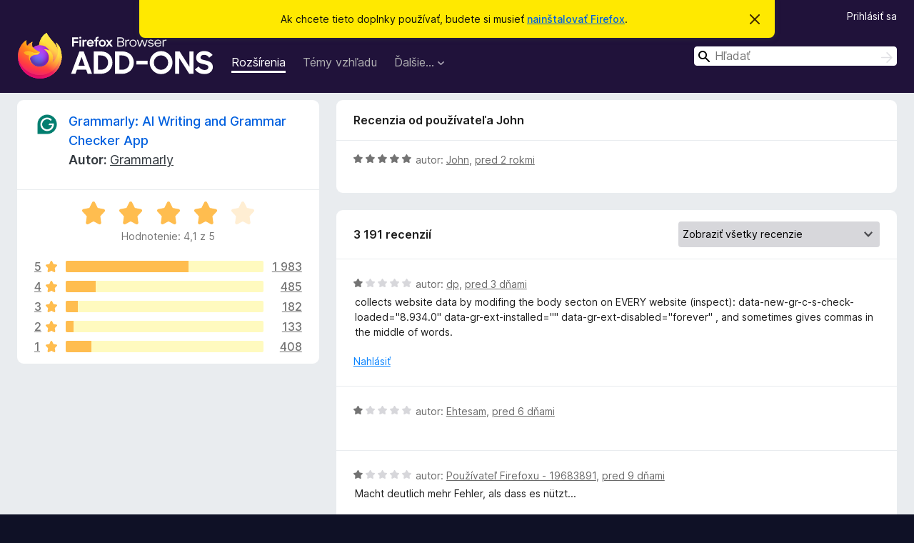

--- FILE ---
content_type: text/html; charset=utf-8
request_url: https://addons.mozilla.org/sk/firefox/addon/grammarly-1/reviews/2014759/
body_size: 12827
content:
<!DOCTYPE html>
<html lang="sk" dir="ltr"><head><title data-react-helmet="true">Recenzie doplnku Grammarly: AI Writing and Grammar Checker App - Doplnky pre Firefox (sk)</title><meta charSet="utf-8"/><meta name="viewport" content="width=device-width, initial-scale=1"/><link href="/static-frontend/Inter-roman-subset-en_de_fr_ru_es_pt_pl_it.var.2ce5ad921c3602b1e5370b3c86033681.woff2" crossorigin="anonymous" rel="preload" as="font" type="font/woff2"/><link href="/static-frontend/amo-2c9b371cc4de1aad916e.css" integrity="sha512-xpIl0TE0BdHR7KIMx6yfLd2kiIdWqrmXT81oEQ2j3ierwSeZB5WzmlhM7zJEHvI5XqPZYwMlGu/Pk0f13trpzQ==" crossorigin="anonymous" rel="stylesheet" type="text/css"/><meta data-react-helmet="true" name="description" content="Recenzie a hodnotenie doplnku Grammarly: AI Writing and Grammar Checker App. Zistite, čo si ostatní používatelia myslia o doplnku Grammarly: AI Writing and Grammar Checker App a pridajte si ho do svojho Firefoxu."/><meta data-react-helmet="true" name="robots" content="noindex, follow"/><link rel="shortcut icon" href="/favicon.ico?v=3"/><link data-react-helmet="true" title="Doplnky pre Firefox" rel="search" type="application/opensearchdescription+xml" href="/sk/firefox/opensearch.xml"/></head><body><div id="react-view"><div class="Page-amo"><header class="Header"><div class="Notice Notice-warning GetFirefoxBanner Notice-dismissible"><div class="Notice-icon"></div><div class="Notice-column"><div class="Notice-content"><p class="Notice-text"><span class="GetFirefoxBanner-content">Ak chcete tieto doplnky používať, budete si musieť <a class="Button Button--none GetFirefoxBanner-button" href="https://www.mozilla.org/firefox/download/thanks/?s=direct&amp;utm_campaign=amo-fx-cta&amp;utm_content=banner-download-button&amp;utm_medium=referral&amp;utm_source=addons.mozilla.org">nainštalovať Firefox</a>.</span></p></div></div><div class="Notice-dismisser"><button class="Button Button--none Notice-dismisser-button" type="submit"><span class="Icon Icon-inline-content IconXMark Notice-dismisser-icon"><span class="visually-hidden">Zavrieť toto oznámenie</span><svg class="IconXMark-svg" version="1.1" xmlns="http://www.w3.org/2000/svg" xmlns:xlink="http://www.w3.org/1999/xlink"><g class="IconXMark-path" transform="translate(-1.000000, -1.000000)" fill="#0C0C0D"><path d="M1.293,2.707 C1.03304342,2.45592553 0.928787403,2.08412211 1.02030284,1.73449268 C1.11181828,1.38486324 1.38486324,1.11181828 1.73449268,1.02030284 C2.08412211,0.928787403 2.45592553,1.03304342 2.707,1.293 L8,6.586 L13.293,1.293 C13.5440745,1.03304342 13.9158779,0.928787403 14.2655073,1.02030284 C14.6151368,1.11181828 14.8881817,1.38486324 14.9796972,1.73449268 C15.0712126,2.08412211 14.9669566,2.45592553 14.707,2.707 L9.414,8 L14.707,13.293 C15.0859722,13.6853789 15.0805524,14.3090848 14.6948186,14.6948186 C14.3090848,15.0805524 13.6853789,15.0859722 13.293,14.707 L8,9.414 L2.707,14.707 C2.31462111,15.0859722 1.69091522,15.0805524 1.30518142,14.6948186 C0.919447626,14.3090848 0.91402779,13.6853789 1.293,13.293 L6.586,8 L1.293,2.707 Z"></path></g></svg></span></button></div></div><div class="Header-wrapper"><div class="Header-content"><a class="Header-title" href="/sk/firefox/"><span class="visually-hidden">Doplnky pre prehliadač Firefox</span></a></div><ul class="SectionLinks Header-SectionLinks"><li><a class="SectionLinks-link SectionLinks-link-extension SectionLinks-link--active" href="/sk/firefox/extensions/">Rozšírenia</a></li><li><a class="SectionLinks-link SectionLinks-link-theme" href="/sk/firefox/themes/">Témy vzhľadu</a></li><li><div class="DropdownMenu SectionLinks-link SectionLinks-dropdown"><button class="DropdownMenu-button" title="Ďalšie…" type="button" aria-haspopup="true"><span class="DropdownMenu-button-text">Ďalšie…</span><span class="Icon Icon-inverted-caret"></span></button><ul class="DropdownMenu-items" aria-hidden="true" aria-label="submenu"><li class="DropdownMenuItem DropdownMenuItem-section SectionLinks-subheader">Pre Firefox</li><li class="DropdownMenuItem DropdownMenuItem-link"><a class="SectionLinks-dropdownlink" href="/sk/firefox/language-tools/">Slovníky a jazykové balíky</a></li><li class="DropdownMenuItem DropdownMenuItem-section SectionLinks-subheader">Stránky ostatných prehliadačov</li><li class="DropdownMenuItem DropdownMenuItem-link"><a class="SectionLinks-clientApp-android" data-clientapp="android" href="/sk/android/">Doplnky pre Android</a></li></ul></div></li></ul><div class="Header-user-and-external-links"><a class="Button Button--none Header-authenticate-button Header-button Button--micro" href="#login">Prihlásiť sa</a></div><form action="/sk/firefox/search/" class="SearchForm Header-search-form Header-search-form--desktop" method="GET" data-no-csrf="true" role="search"><div class="AutoSearchInput"><label class="AutoSearchInput-label visually-hidden" for="AutoSearchInput-q">Hľadať</label><div class="AutoSearchInput-search-box"><span class="Icon Icon-magnifying-glass AutoSearchInput-icon-magnifying-glass"></span><div role="combobox" aria-haspopup="listbox" aria-owns="react-autowhatever-1" aria-expanded="false"><input type="search" autoComplete="off" aria-autocomplete="list" aria-controls="react-autowhatever-1" class="AutoSearchInput-query" id="AutoSearchInput-q" maxLength="100" minLength="2" name="q" placeholder="Hľadať" value=""/><div id="react-autowhatever-1" role="listbox"></div></div><button class="AutoSearchInput-submit-button" type="submit"><span class="visually-hidden">Hľadať</span><span class="Icon Icon-arrow"></span></button></div></div></form></div></header><div class="Page-content"><div class="Page Page-not-homepage"><div class="AppBanner"></div><div class="AddonReviewList AddonReviewList--extension"><section class="Card AddonSummaryCard Card--no-footer"><header class="Card-header"><div class="Card-header-text"><div class="AddonSummaryCard-header"><div class="AddonSummaryCard-header-icon"><a href="/sk/firefox/addon/grammarly-1/"><img class="AddonSummaryCard-header-icon-image" src="https://addons.mozilla.org/user-media/addon_icons/566/566314-64.png?modified=6abb09f6" alt="Ikona doplnku"/></a></div><div class="AddonSummaryCard-header-text"><h1 class="visually-hidden">Recenzie doplnku Grammarly: AI Writing and Grammar Checker App</h1><h1 class="AddonTitle"><a href="/sk/firefox/addon/grammarly-1/">Grammarly: AI Writing and Grammar Checker App</a><span class="AddonTitle-author"> <!-- -->Autor:<!-- --> <a href="/sk/firefox/user/6640141/">Grammarly</a></span></h1></div></div></div></header><div class="Card-contents"><div class="AddonSummaryCard-overallRatingStars"><div class="Rating Rating--large Rating--yellowStars" title="Hodnotenie: 4,1 z 5"><div class="Rating-star Rating-rating-1 Rating-selected-star" title="Hodnotenie: 4,1 z 5"></div><div class="Rating-star Rating-rating-2 Rating-selected-star" title="Hodnotenie: 4,1 z 5"></div><div class="Rating-star Rating-rating-3 Rating-selected-star" title="Hodnotenie: 4,1 z 5"></div><div class="Rating-star Rating-rating-4 Rating-selected-star" title="Hodnotenie: 4,1 z 5"></div><div class="Rating-star Rating-rating-5" title="Hodnotenie: 4,1 z 5"></div><span class="visually-hidden">Hodnotenie: 4,1 z 5</span></div><div class="AddonSummaryCard-addonAverage">Hodnotenie: 4,1 z 5</div></div><div class="RatingsByStar"><div class="RatingsByStar-graph"><a class="RatingsByStar-row" rel="nofollow" title="Prečítajte si 1 983 päťhviezdičkových recenzií" href="/sk/firefox/addon/grammarly-1/reviews/?score=5"><div class="RatingsByStar-star">5<span class="Icon Icon-star-yellow"></span></div></a><a class="RatingsByStar-row" rel="nofollow" title="Prečítajte si 1 983 päťhviezdičkových recenzií" href="/sk/firefox/addon/grammarly-1/reviews/?score=5"><div class="RatingsByStar-barContainer"><div class="RatingsByStar-bar RatingsByStar-barFrame"><div class="RatingsByStar-bar RatingsByStar-barValue RatingsByStar-barValue--62pct RatingsByStar-partialBar"></div></div></div></a><a class="RatingsByStar-row" rel="nofollow" title="Prečítajte si 1 983 päťhviezdičkových recenzií" href="/sk/firefox/addon/grammarly-1/reviews/?score=5"><div class="RatingsByStar-count">1 983</div></a><a class="RatingsByStar-row" rel="nofollow" title="Prečítajte si 485 štvorhviezdičkových recenzií" href="/sk/firefox/addon/grammarly-1/reviews/?score=4"><div class="RatingsByStar-star">4<span class="Icon Icon-star-yellow"></span></div></a><a class="RatingsByStar-row" rel="nofollow" title="Prečítajte si 485 štvorhviezdičkových recenzií" href="/sk/firefox/addon/grammarly-1/reviews/?score=4"><div class="RatingsByStar-barContainer"><div class="RatingsByStar-bar RatingsByStar-barFrame"><div class="RatingsByStar-bar RatingsByStar-barValue RatingsByStar-barValue--15pct RatingsByStar-partialBar"></div></div></div></a><a class="RatingsByStar-row" rel="nofollow" title="Prečítajte si 485 štvorhviezdičkových recenzií" href="/sk/firefox/addon/grammarly-1/reviews/?score=4"><div class="RatingsByStar-count">485</div></a><a class="RatingsByStar-row" rel="nofollow" title="Prečítajte si 182 trojhviezdičkových recenzií" href="/sk/firefox/addon/grammarly-1/reviews/?score=3"><div class="RatingsByStar-star">3<span class="Icon Icon-star-yellow"></span></div></a><a class="RatingsByStar-row" rel="nofollow" title="Prečítajte si 182 trojhviezdičkových recenzií" href="/sk/firefox/addon/grammarly-1/reviews/?score=3"><div class="RatingsByStar-barContainer"><div class="RatingsByStar-bar RatingsByStar-barFrame"><div class="RatingsByStar-bar RatingsByStar-barValue RatingsByStar-barValue--6pct RatingsByStar-partialBar"></div></div></div></a><a class="RatingsByStar-row" rel="nofollow" title="Prečítajte si 182 trojhviezdičkových recenzií" href="/sk/firefox/addon/grammarly-1/reviews/?score=3"><div class="RatingsByStar-count">182</div></a><a class="RatingsByStar-row" rel="nofollow" title="Prečítajte si 133 dvojhviezdičkových recenzií" href="/sk/firefox/addon/grammarly-1/reviews/?score=2"><div class="RatingsByStar-star">2<span class="Icon Icon-star-yellow"></span></div></a><a class="RatingsByStar-row" rel="nofollow" title="Prečítajte si 133 dvojhviezdičkových recenzií" href="/sk/firefox/addon/grammarly-1/reviews/?score=2"><div class="RatingsByStar-barContainer"><div class="RatingsByStar-bar RatingsByStar-barFrame"><div class="RatingsByStar-bar RatingsByStar-barValue RatingsByStar-barValue--4pct RatingsByStar-partialBar"></div></div></div></a><a class="RatingsByStar-row" rel="nofollow" title="Prečítajte si 133 dvojhviezdičkových recenzií" href="/sk/firefox/addon/grammarly-1/reviews/?score=2"><div class="RatingsByStar-count">133</div></a><a class="RatingsByStar-row" rel="nofollow" title="Prečítajte si 408 jednohviezdičkových recenzií" href="/sk/firefox/addon/grammarly-1/reviews/?score=1"><div class="RatingsByStar-star">1<span class="Icon Icon-star-yellow"></span></div></a><a class="RatingsByStar-row" rel="nofollow" title="Prečítajte si 408 jednohviezdičkových recenzií" href="/sk/firefox/addon/grammarly-1/reviews/?score=1"><div class="RatingsByStar-barContainer"><div class="RatingsByStar-bar RatingsByStar-barFrame"><div class="RatingsByStar-bar RatingsByStar-barValue RatingsByStar-barValue--13pct RatingsByStar-partialBar"></div></div></div></a><a class="RatingsByStar-row" rel="nofollow" title="Prečítajte si 408 jednohviezdičkových recenzií" href="/sk/firefox/addon/grammarly-1/reviews/?score=1"><div class="RatingsByStar-count">408</div></a></div></div></div></section><div class="AddonReviewList-reviews"><div class="FeaturedAddonReview"><section class="Card FeaturedAddonReview-card Card--no-footer"><header class="Card-header"><div class="Card-header-text">Recenzia od používateľa John</div></header><div class="Card-contents"><div class="AddonReviewCard AddonReviewCard-ratingOnly AddonReviewCard-viewOnly"><div class="AddonReviewCard-container"><div class="UserReview"><div class="UserReview-byLine"><div class="Rating Rating--small" title="Hodnotenie: 5 z 5"><div class="Rating-star Rating-rating-1 Rating-selected-star" title="Hodnotenie: 5 z 5"></div><div class="Rating-star Rating-rating-2 Rating-selected-star" title="Hodnotenie: 5 z 5"></div><div class="Rating-star Rating-rating-3 Rating-selected-star" title="Hodnotenie: 5 z 5"></div><div class="Rating-star Rating-rating-4 Rating-selected-star" title="Hodnotenie: 5 z 5"></div><div class="Rating-star Rating-rating-5 Rating-selected-star" title="Hodnotenie: 5 z 5"></div><span class="visually-hidden">Hodnotenie: 5 z 5</span></div><span class="AddonReviewCard-authorByLine">autor: <a href="/sk/firefox/user/17725606/">John</a>, <a title="7. nov 2023 7:48" href="/sk/firefox/addon/grammarly-1/reviews/2014759/">pred 2 rokmi</a></span></div><section class="Card ShowMoreCard UserReview-body UserReview-emptyBody ShowMoreCard--expanded Card--no-style Card--no-header Card--no-footer"><div class="Card-contents"><div class="ShowMoreCard-contents"><div></div></div></div></section><div class="AddonReviewCard-allControls"></div></div></div></div></div></section></div><section class="Card CardList AddonReviewList-reviews-listing"><header class="Card-header"><div class="Card-header-text"><div class="AddonReviewList-cardListHeader"><div class="AddonReviewList-reviewCount">3 191 recenzií</div><div class="AddonReviewList-filterByScore"><select class="Select AddonReviewList-filterByScoreSelector"><option value="SHOW_ALL_REVIEWS" selected="">Zobraziť všetky recenzie</option><option value="5">Zobraziť len 5-hviezdičkové recenzie</option><option value="4">Zobraziť len 4-hviezdičkové recenzie</option><option value="3">Zobraziť len 3-hviezdičkové recenzie</option><option value="2">Zobraziť len 2-hviezdičkové recenzie</option><option value="1">Zobraziť len 1-hviezdičkové recenzie</option></select></div></div></div></header><div class="Card-contents"><ul><li><div class="AddonReviewCard AddonReviewCard-viewOnly"><div class="AddonReviewCard-container"><div class="UserReview"><div class="UserReview-byLine"><div class="Rating Rating--small" title="Hodnotenie: 1 z 5"><div class="Rating-star Rating-rating-1 Rating-selected-star" title="Hodnotenie: 1 z 5"></div><div class="Rating-star Rating-rating-2" title="Hodnotenie: 1 z 5"></div><div class="Rating-star Rating-rating-3" title="Hodnotenie: 1 z 5"></div><div class="Rating-star Rating-rating-4" title="Hodnotenie: 1 z 5"></div><div class="Rating-star Rating-rating-5" title="Hodnotenie: 1 z 5"></div><span class="visually-hidden">Hodnotenie: 1 z 5</span></div><span class="AddonReviewCard-authorByLine">autor: <a href="/sk/firefox/user/19696576/">dp</a>, <a title="21. jan 2026 1:40" href="/sk/firefox/addon/grammarly-1/reviews/2563372/">pred 3 dňami</a></span></div><section class="Card ShowMoreCard UserReview-body ShowMoreCard--expanded Card--no-style Card--no-header Card--no-footer"><div class="Card-contents"><div class="ShowMoreCard-contents"><div>collects website data by modifing the body secton on EVERY website (inspect): data-new-gr-c-s-check-loaded="8.934.0" data-gr-ext-installed="" data-gr-ext-disabled="forever" , and sometimes gives commas in the middle of words.</div></div></div></section><div class="AddonReviewCard-allControls"><div><button aria-describedby="flag-review-TooltipMenu" class="TooltipMenu-opener AddonReviewCard-control FlagReviewMenu-menu" title="Nahlásiť túto recenziu" type="button">Nahlásiť</button></div></div></div></div></div></li><li><div class="AddonReviewCard AddonReviewCard-ratingOnly AddonReviewCard-viewOnly"><div class="AddonReviewCard-container"><div class="UserReview"><div class="UserReview-byLine"><div class="Rating Rating--small" title="Hodnotenie: 1 z 5"><div class="Rating-star Rating-rating-1 Rating-selected-star" title="Hodnotenie: 1 z 5"></div><div class="Rating-star Rating-rating-2" title="Hodnotenie: 1 z 5"></div><div class="Rating-star Rating-rating-3" title="Hodnotenie: 1 z 5"></div><div class="Rating-star Rating-rating-4" title="Hodnotenie: 1 z 5"></div><div class="Rating-star Rating-rating-5" title="Hodnotenie: 1 z 5"></div><span class="visually-hidden">Hodnotenie: 1 z 5</span></div><span class="AddonReviewCard-authorByLine">autor: <a href="/sk/firefox/user/19033878/">Ehtesam</a>, <a title="18. jan 2026 18:15" href="/sk/firefox/addon/grammarly-1/reviews/2559375/">pred 6 dňami</a></span></div><section class="Card ShowMoreCard UserReview-body UserReview-emptyBody ShowMoreCard--expanded Card--no-style Card--no-header Card--no-footer"><div class="Card-contents"><div class="ShowMoreCard-contents"><div></div></div></div></section><div class="AddonReviewCard-allControls"></div></div></div></div></li><li><div class="AddonReviewCard AddonReviewCard-viewOnly"><div class="AddonReviewCard-container"><div class="UserReview"><div class="UserReview-byLine"><div class="Rating Rating--small" title="Hodnotenie: 1 z 5"><div class="Rating-star Rating-rating-1 Rating-selected-star" title="Hodnotenie: 1 z 5"></div><div class="Rating-star Rating-rating-2" title="Hodnotenie: 1 z 5"></div><div class="Rating-star Rating-rating-3" title="Hodnotenie: 1 z 5"></div><div class="Rating-star Rating-rating-4" title="Hodnotenie: 1 z 5"></div><div class="Rating-star Rating-rating-5" title="Hodnotenie: 1 z 5"></div><span class="visually-hidden">Hodnotenie: 1 z 5</span></div><span class="AddonReviewCard-authorByLine">autor: <a href="/sk/firefox/user/19683891/">Používateľ Firefoxu - 19683891</a>, <a title="15. jan 2026 13:42" href="/sk/firefox/addon/grammarly-1/reviews/2554696/">pred 9 dňami</a></span></div><section class="Card ShowMoreCard UserReview-body ShowMoreCard--expanded Card--no-style Card--no-header Card--no-footer"><div class="Card-contents"><div class="ShowMoreCard-contents"><div>Macht deutlich mehr Fehler, als dass es nützt...</div></div></div></section><div class="AddonReviewCard-allControls"><div><button aria-describedby="flag-review-TooltipMenu" class="TooltipMenu-opener AddonReviewCard-control FlagReviewMenu-menu" title="Nahlásiť túto recenziu" type="button">Nahlásiť</button></div></div></div></div></div></li><li><div class="AddonReviewCard AddonReviewCard-ratingOnly AddonReviewCard-viewOnly"><div class="AddonReviewCard-container"><div class="UserReview"><div class="UserReview-byLine"><div class="Rating Rating--small" title="Hodnotenie: 5 z 5"><div class="Rating-star Rating-rating-1 Rating-selected-star" title="Hodnotenie: 5 z 5"></div><div class="Rating-star Rating-rating-2 Rating-selected-star" title="Hodnotenie: 5 z 5"></div><div class="Rating-star Rating-rating-3 Rating-selected-star" title="Hodnotenie: 5 z 5"></div><div class="Rating-star Rating-rating-4 Rating-selected-star" title="Hodnotenie: 5 z 5"></div><div class="Rating-star Rating-rating-5 Rating-selected-star" title="Hodnotenie: 5 z 5"></div><span class="visually-hidden">Hodnotenie: 5 z 5</span></div><span class="AddonReviewCard-authorByLine">autor: <a href="/sk/firefox/user/19666873/">Hasin Rayan</a>, <a title="6. jan 2026 6:21" href="/sk/firefox/addon/grammarly-1/reviews/2549032/">pred 18 dňami</a></span></div><section class="Card ShowMoreCard UserReview-body UserReview-emptyBody ShowMoreCard--expanded Card--no-style Card--no-header Card--no-footer"><div class="Card-contents"><div class="ShowMoreCard-contents"><div></div></div></div></section><div class="AddonReviewCard-allControls"></div></div></div></div></li><li><div class="AddonReviewCard AddonReviewCard-ratingOnly AddonReviewCard-viewOnly"><div class="AddonReviewCard-container"><div class="UserReview"><div class="UserReview-byLine"><div class="Rating Rating--small" title="Hodnotenie: 3 z 5"><div class="Rating-star Rating-rating-1 Rating-selected-star" title="Hodnotenie: 3 z 5"></div><div class="Rating-star Rating-rating-2 Rating-selected-star" title="Hodnotenie: 3 z 5"></div><div class="Rating-star Rating-rating-3 Rating-selected-star" title="Hodnotenie: 3 z 5"></div><div class="Rating-star Rating-rating-4" title="Hodnotenie: 3 z 5"></div><div class="Rating-star Rating-rating-5" title="Hodnotenie: 3 z 5"></div><span class="visually-hidden">Hodnotenie: 3 z 5</span></div><span class="AddonReviewCard-authorByLine">autor: <a href="/sk/firefox/user/19662174/">Používateľ Firefoxu - 19662174</a>, <a title="3. jan 2026 13:41" href="/sk/firefox/addon/grammarly-1/reviews/2548291/">pred 21 dňami</a></span></div><section class="Card ShowMoreCard UserReview-body UserReview-emptyBody ShowMoreCard--expanded Card--no-style Card--no-header Card--no-footer"><div class="Card-contents"><div class="ShowMoreCard-contents"><div></div></div></div></section><div class="AddonReviewCard-allControls"></div></div></div></div></li><li><div class="AddonReviewCard AddonReviewCard-ratingOnly AddonReviewCard-viewOnly"><div class="AddonReviewCard-container"><div class="UserReview"><div class="UserReview-byLine"><div class="Rating Rating--small" title="Hodnotenie: 5 z 5"><div class="Rating-star Rating-rating-1 Rating-selected-star" title="Hodnotenie: 5 z 5"></div><div class="Rating-star Rating-rating-2 Rating-selected-star" title="Hodnotenie: 5 z 5"></div><div class="Rating-star Rating-rating-3 Rating-selected-star" title="Hodnotenie: 5 z 5"></div><div class="Rating-star Rating-rating-4 Rating-selected-star" title="Hodnotenie: 5 z 5"></div><div class="Rating-star Rating-rating-5 Rating-selected-star" title="Hodnotenie: 5 z 5"></div><span class="visually-hidden">Hodnotenie: 5 z 5</span></div><span class="AddonReviewCard-authorByLine">autor: <a href="/sk/firefox/user/19624988/">Seychelles</a>, <a title="13. dec 2025 2:47" href="/sk/firefox/addon/grammarly-1/reviews/2543025/">pred mesiacom</a></span></div><section class="Card ShowMoreCard UserReview-body UserReview-emptyBody ShowMoreCard--expanded Card--no-style Card--no-header Card--no-footer"><div class="Card-contents"><div class="ShowMoreCard-contents"><div></div></div></div></section><div class="AddonReviewCard-allControls"></div></div></div></div></li><li><div class="AddonReviewCard AddonReviewCard-ratingOnly AddonReviewCard-viewOnly"><div class="AddonReviewCard-container"><div class="UserReview"><div class="UserReview-byLine"><div class="Rating Rating--small" title="Hodnotenie: 5 z 5"><div class="Rating-star Rating-rating-1 Rating-selected-star" title="Hodnotenie: 5 z 5"></div><div class="Rating-star Rating-rating-2 Rating-selected-star" title="Hodnotenie: 5 z 5"></div><div class="Rating-star Rating-rating-3 Rating-selected-star" title="Hodnotenie: 5 z 5"></div><div class="Rating-star Rating-rating-4 Rating-selected-star" title="Hodnotenie: 5 z 5"></div><div class="Rating-star Rating-rating-5 Rating-selected-star" title="Hodnotenie: 5 z 5"></div><span class="visually-hidden">Hodnotenie: 5 z 5</span></div><span class="AddonReviewCard-authorByLine">autor: <a href="/sk/firefox/user/15692536/">DragonEye_David</a>, <a title="12. dec 2025 7:34" href="/sk/firefox/addon/grammarly-1/reviews/2542803/">pred mesiacom</a></span></div><section class="Card ShowMoreCard UserReview-body UserReview-emptyBody ShowMoreCard--expanded Card--no-style Card--no-header Card--no-footer"><div class="Card-contents"><div class="ShowMoreCard-contents"><div></div></div></div></section><div class="AddonReviewCard-allControls"></div></div></div></div></li><li><div class="AddonReviewCard AddonReviewCard-ratingOnly AddonReviewCard-viewOnly"><div class="AddonReviewCard-container"><div class="UserReview"><div class="UserReview-byLine"><div class="Rating Rating--small" title="Hodnotenie: 1 z 5"><div class="Rating-star Rating-rating-1 Rating-selected-star" title="Hodnotenie: 1 z 5"></div><div class="Rating-star Rating-rating-2" title="Hodnotenie: 1 z 5"></div><div class="Rating-star Rating-rating-3" title="Hodnotenie: 1 z 5"></div><div class="Rating-star Rating-rating-4" title="Hodnotenie: 1 z 5"></div><div class="Rating-star Rating-rating-5" title="Hodnotenie: 1 z 5"></div><span class="visually-hidden">Hodnotenie: 1 z 5</span></div><span class="AddonReviewCard-authorByLine">autor: <a href="/sk/firefox/user/19590893/">Jacob</a>, <a title="23. nov 2025 6:28" href="/sk/firefox/addon/grammarly-1/reviews/2537774/">pred 2 mesiacmi</a></span></div><section class="Card ShowMoreCard UserReview-body UserReview-emptyBody ShowMoreCard--expanded Card--no-style Card--no-header Card--no-footer"><div class="Card-contents"><div class="ShowMoreCard-contents"><div></div></div></div></section><div class="AddonReviewCard-allControls"></div></div></div></div></li><li><div class="AddonReviewCard AddonReviewCard-viewOnly"><div class="AddonReviewCard-container"><div class="UserReview"><div class="UserReview-byLine"><div class="Rating Rating--small" title="Hodnotenie: 1 z 5"><div class="Rating-star Rating-rating-1 Rating-selected-star" title="Hodnotenie: 1 z 5"></div><div class="Rating-star Rating-rating-2" title="Hodnotenie: 1 z 5"></div><div class="Rating-star Rating-rating-3" title="Hodnotenie: 1 z 5"></div><div class="Rating-star Rating-rating-4" title="Hodnotenie: 1 z 5"></div><div class="Rating-star Rating-rating-5" title="Hodnotenie: 1 z 5"></div><span class="visually-hidden">Hodnotenie: 1 z 5</span></div><span class="AddonReviewCard-authorByLine">autor: <a href="/sk/firefox/user/12404290/">justinmyersm</a>, <a title="20. nov 2025 21:13" href="/sk/firefox/addon/grammarly-1/reviews/2537249/">pred 2 mesiacmi</a></span></div><section class="Card ShowMoreCard UserReview-body ShowMoreCard--expanded Card--no-style Card--no-header Card--no-footer"><div class="Card-contents"><div class="ShowMoreCard-contents"><div>Grammarly has become absolutely terrible recently. It consistently will add punctuation in the middle of words, instead of where it was suggesting. The Pro nagging is also uncalled for and just gets in the way of doing anything actually productive. I can no longer recommend Grammarly.</div></div></div></section><div class="AddonReviewCard-allControls"><div><button aria-describedby="flag-review-TooltipMenu" class="TooltipMenu-opener AddonReviewCard-control FlagReviewMenu-menu" title="Nahlásiť túto recenziu" type="button">Nahlásiť</button></div></div></div></div></div></li><li><div class="AddonReviewCard AddonReviewCard-viewOnly"><div class="AddonReviewCard-container"><div class="UserReview"><div class="UserReview-byLine"><div class="Rating Rating--small" title="Hodnotenie: 1 z 5"><div class="Rating-star Rating-rating-1 Rating-selected-star" title="Hodnotenie: 1 z 5"></div><div class="Rating-star Rating-rating-2" title="Hodnotenie: 1 z 5"></div><div class="Rating-star Rating-rating-3" title="Hodnotenie: 1 z 5"></div><div class="Rating-star Rating-rating-4" title="Hodnotenie: 1 z 5"></div><div class="Rating-star Rating-rating-5" title="Hodnotenie: 1 z 5"></div><span class="visually-hidden">Hodnotenie: 1 z 5</span></div><span class="AddonReviewCard-authorByLine">autor: <a href="/sk/firefox/user/19571766/">Furkan Cengiz</a>, <a title="12. nov 2025 1:54" href="/sk/firefox/addon/grammarly-1/reviews/2534791/">pred 2 mesiacmi</a></span></div><section class="Card ShowMoreCard UserReview-body ShowMoreCard--expanded Card--no-style Card--no-header Card--no-footer"><div class="Card-contents"><div class="ShowMoreCard-contents"><div>can't sign in for months, continue button does nothing.</div></div></div></section><div class="AddonReviewCard-allControls"><div><button aria-describedby="flag-review-TooltipMenu" class="TooltipMenu-opener AddonReviewCard-control FlagReviewMenu-menu" title="Nahlásiť túto recenziu" type="button">Nahlásiť</button></div></div></div></div></div></li><li><div class="AddonReviewCard AddonReviewCard-ratingOnly AddonReviewCard-viewOnly"><div class="AddonReviewCard-container"><div class="UserReview"><div class="UserReview-byLine"><div class="Rating Rating--small" title="Hodnotenie: 3 z 5"><div class="Rating-star Rating-rating-1 Rating-selected-star" title="Hodnotenie: 3 z 5"></div><div class="Rating-star Rating-rating-2 Rating-selected-star" title="Hodnotenie: 3 z 5"></div><div class="Rating-star Rating-rating-3 Rating-selected-star" title="Hodnotenie: 3 z 5"></div><div class="Rating-star Rating-rating-4" title="Hodnotenie: 3 z 5"></div><div class="Rating-star Rating-rating-5" title="Hodnotenie: 3 z 5"></div><span class="visually-hidden">Hodnotenie: 3 z 5</span></div><span class="AddonReviewCard-authorByLine">autor: <a href="/sk/firefox/user/19535267/">Spigot</a>, <a title="3. nov 2025 5:17" href="/sk/firefox/addon/grammarly-1/reviews/2532524/">pred 3 mesiacmi</a></span></div><section class="Card ShowMoreCard UserReview-body UserReview-emptyBody ShowMoreCard--expanded Card--no-style Card--no-header Card--no-footer"><div class="Card-contents"><div class="ShowMoreCard-contents"><div></div></div></div></section><div class="AddonReviewCard-allControls"></div></div></div></div></li><li><div class="AddonReviewCard AddonReviewCard-ratingOnly AddonReviewCard-viewOnly"><div class="AddonReviewCard-container"><div class="UserReview"><div class="UserReview-byLine"><div class="Rating Rating--small" title="Hodnotenie: 4 z 5"><div class="Rating-star Rating-rating-1 Rating-selected-star" title="Hodnotenie: 4 z 5"></div><div class="Rating-star Rating-rating-2 Rating-selected-star" title="Hodnotenie: 4 z 5"></div><div class="Rating-star Rating-rating-3 Rating-selected-star" title="Hodnotenie: 4 z 5"></div><div class="Rating-star Rating-rating-4 Rating-selected-star" title="Hodnotenie: 4 z 5"></div><div class="Rating-star Rating-rating-5" title="Hodnotenie: 4 z 5"></div><span class="visually-hidden">Hodnotenie: 4 z 5</span></div><span class="AddonReviewCard-authorByLine">autor: <a href="/sk/firefox/user/19491721/">Používateľ Firefoxu - 19491721</a>, <a title="17. okt 2025 19:13" href="/sk/firefox/addon/grammarly-1/reviews/2528129/">pred 3 mesiacmi</a></span></div><section class="Card ShowMoreCard UserReview-body UserReview-emptyBody ShowMoreCard--expanded Card--no-style Card--no-header Card--no-footer"><div class="Card-contents"><div class="ShowMoreCard-contents"><div></div></div></div></section><div class="AddonReviewCard-allControls"></div></div></div></div></li><li><div class="AddonReviewCard AddonReviewCard-viewOnly"><div class="AddonReviewCard-container"><div class="UserReview"><div class="UserReview-byLine"><div class="Rating Rating--small" title="Hodnotenie: 5 z 5"><div class="Rating-star Rating-rating-1 Rating-selected-star" title="Hodnotenie: 5 z 5"></div><div class="Rating-star Rating-rating-2 Rating-selected-star" title="Hodnotenie: 5 z 5"></div><div class="Rating-star Rating-rating-3 Rating-selected-star" title="Hodnotenie: 5 z 5"></div><div class="Rating-star Rating-rating-4 Rating-selected-star" title="Hodnotenie: 5 z 5"></div><div class="Rating-star Rating-rating-5 Rating-selected-star" title="Hodnotenie: 5 z 5"></div><span class="visually-hidden">Hodnotenie: 5 z 5</span></div><span class="AddonReviewCard-authorByLine">autor: <a href="/sk/firefox/user/19490090/">Používateľ Firefoxu - 19490090</a>, <a title="27. sep 2025 11:36" href="/sk/firefox/addon/grammarly-1/reviews/2520239/">pred 4 mesiacmi</a></span></div><section class="Card ShowMoreCard UserReview-body ShowMoreCard--expanded Card--no-style Card--no-header Card--no-footer"><div class="Card-contents"><div class="ShowMoreCard-contents"><div>Amazing add! Really helps me with my daily work</div></div></div></section><div class="AddonReviewCard-allControls"><div><button aria-describedby="flag-review-TooltipMenu" class="TooltipMenu-opener AddonReviewCard-control FlagReviewMenu-menu" title="Nahlásiť túto recenziu" type="button">Nahlásiť</button></div></div></div></div></div></li><li><div class="AddonReviewCard AddonReviewCard-viewOnly"><div class="AddonReviewCard-container"><div class="UserReview"><div class="UserReview-byLine"><div class="Rating Rating--small" title="Hodnotenie: 1 z 5"><div class="Rating-star Rating-rating-1 Rating-selected-star" title="Hodnotenie: 1 z 5"></div><div class="Rating-star Rating-rating-2" title="Hodnotenie: 1 z 5"></div><div class="Rating-star Rating-rating-3" title="Hodnotenie: 1 z 5"></div><div class="Rating-star Rating-rating-4" title="Hodnotenie: 1 z 5"></div><div class="Rating-star Rating-rating-5" title="Hodnotenie: 1 z 5"></div><span class="visually-hidden">Hodnotenie: 1 z 5</span></div><span class="AddonReviewCard-authorByLine">autor: <a href="/sk/firefox/user/19445068/">KD</a>, <a title="6. sep 2025 18:39" href="/sk/firefox/addon/grammarly-1/reviews/2496027/">pred 5 mesiacmi</a></span></div><section class="Card ShowMoreCard UserReview-body ShowMoreCard--expanded Card--no-style Card--no-header Card--no-footer"><div class="Card-contents"><div class="ShowMoreCard-contents"><div>Pure trash since they added AI. Avoid at all cost.</div></div></div></section><div class="AddonReviewCard-allControls"><div><button aria-describedby="flag-review-TooltipMenu" class="TooltipMenu-opener AddonReviewCard-control FlagReviewMenu-menu" title="Nahlásiť túto recenziu" type="button">Nahlásiť</button></div></div></div></div></div></li><li><div class="AddonReviewCard AddonReviewCard-viewOnly"><div class="AddonReviewCard-container"><div class="UserReview"><div class="UserReview-byLine"><div class="Rating Rating--small" title="Hodnotenie: 1 z 5"><div class="Rating-star Rating-rating-1 Rating-selected-star" title="Hodnotenie: 1 z 5"></div><div class="Rating-star Rating-rating-2" title="Hodnotenie: 1 z 5"></div><div class="Rating-star Rating-rating-3" title="Hodnotenie: 1 z 5"></div><div class="Rating-star Rating-rating-4" title="Hodnotenie: 1 z 5"></div><div class="Rating-star Rating-rating-5" title="Hodnotenie: 1 z 5"></div><span class="visually-hidden">Hodnotenie: 1 z 5</span></div><span class="AddonReviewCard-authorByLine">autor: <a href="/sk/firefox/user/19417326/">KP</a>, <a title="27. aug 2025 2:40" href="/sk/firefox/addon/grammarly-1/reviews/2484504/">pred 5 mesiacmi</a></span></div><section class="Card ShowMoreCard UserReview-body ShowMoreCard--expanded Card--no-style Card--no-header Card--no-footer"><div class="Card-contents"><div class="ShowMoreCard-contents"><div>Used to be good, now it gives out incorrect suggestions because they turned to AI. Doesn't load most of the time.</div></div></div></section><div class="AddonReviewCard-allControls"><div><button aria-describedby="flag-review-TooltipMenu" class="TooltipMenu-opener AddonReviewCard-control FlagReviewMenu-menu" title="Nahlásiť túto recenziu" type="button">Nahlásiť</button></div></div></div></div></div></li><li><div class="AddonReviewCard AddonReviewCard-ratingOnly AddonReviewCard-viewOnly"><div class="AddonReviewCard-container"><div class="UserReview"><div class="UserReview-byLine"><div class="Rating Rating--small" title="Hodnotenie: 5 z 5"><div class="Rating-star Rating-rating-1 Rating-selected-star" title="Hodnotenie: 5 z 5"></div><div class="Rating-star Rating-rating-2 Rating-selected-star" title="Hodnotenie: 5 z 5"></div><div class="Rating-star Rating-rating-3 Rating-selected-star" title="Hodnotenie: 5 z 5"></div><div class="Rating-star Rating-rating-4 Rating-selected-star" title="Hodnotenie: 5 z 5"></div><div class="Rating-star Rating-rating-5 Rating-selected-star" title="Hodnotenie: 5 z 5"></div><span class="visually-hidden">Hodnotenie: 5 z 5</span></div><span class="AddonReviewCard-authorByLine">autor: <a href="/sk/firefox/user/18994968/">Používateľ Firefoxu - 18994968</a>, <a title="24. júl 2025 15:20" href="/sk/firefox/addon/grammarly-1/reviews/2325702/">pred 6 mesiacmi</a></span></div><section class="Card ShowMoreCard UserReview-body UserReview-emptyBody ShowMoreCard--expanded Card--no-style Card--no-header Card--no-footer"><div class="Card-contents"><div class="ShowMoreCard-contents"><div></div></div></div></section><div class="AddonReviewCard-allControls"></div></div></div></div></li><li><div class="AddonReviewCard AddonReviewCard-ratingOnly AddonReviewCard-viewOnly"><div class="AddonReviewCard-container"><div class="UserReview"><div class="UserReview-byLine"><div class="Rating Rating--small" title="Hodnotenie: 5 z 5"><div class="Rating-star Rating-rating-1 Rating-selected-star" title="Hodnotenie: 5 z 5"></div><div class="Rating-star Rating-rating-2 Rating-selected-star" title="Hodnotenie: 5 z 5"></div><div class="Rating-star Rating-rating-3 Rating-selected-star" title="Hodnotenie: 5 z 5"></div><div class="Rating-star Rating-rating-4 Rating-selected-star" title="Hodnotenie: 5 z 5"></div><div class="Rating-star Rating-rating-5 Rating-selected-star" title="Hodnotenie: 5 z 5"></div><span class="visually-hidden">Hodnotenie: 5 z 5</span></div><span class="AddonReviewCard-authorByLine">autor: <a href="/sk/firefox/user/19114790/">Používateľ Firefoxu - 19114790</a>, <a title="20. júl 2025 7:31" href="/sk/firefox/addon/grammarly-1/reviews/2307167/">pred 6 mesiacmi</a></span></div><section class="Card ShowMoreCard UserReview-body UserReview-emptyBody ShowMoreCard--expanded Card--no-style Card--no-header Card--no-footer"><div class="Card-contents"><div class="ShowMoreCard-contents"><div></div></div></div></section><div class="AddonReviewCard-allControls"></div></div></div></div></li><li><div class="AddonReviewCard AddonReviewCard-viewOnly"><div class="AddonReviewCard-container"><div class="UserReview"><div class="UserReview-byLine"><div class="Rating Rating--small" title="Hodnotenie: 1 z 5"><div class="Rating-star Rating-rating-1 Rating-selected-star" title="Hodnotenie: 1 z 5"></div><div class="Rating-star Rating-rating-2" title="Hodnotenie: 1 z 5"></div><div class="Rating-star Rating-rating-3" title="Hodnotenie: 1 z 5"></div><div class="Rating-star Rating-rating-4" title="Hodnotenie: 1 z 5"></div><div class="Rating-star Rating-rating-5" title="Hodnotenie: 1 z 5"></div><span class="visually-hidden">Hodnotenie: 1 z 5</span></div><span class="AddonReviewCard-authorByLine">autor: <a href="/sk/firefox/user/13365981/">Bill</a>, <a title="17. júl 2025 18:21" href="/sk/firefox/addon/grammarly-1/reviews/2296610/">pred 6 mesiacmi</a></span></div><section class="Card ShowMoreCard UserReview-body ShowMoreCard--expanded Card--no-style Card--no-header Card--no-footer"><div class="Card-contents"><div class="ShowMoreCard-contents"><div>Pure trash it doesnt recognize greek lang at all....</div></div></div></section><div class="AddonReviewCard-allControls"><div><button aria-describedby="flag-review-TooltipMenu" class="TooltipMenu-opener AddonReviewCard-control FlagReviewMenu-menu" title="Nahlásiť túto recenziu" type="button">Nahlásiť</button></div></div></div></div></div></li><li><div class="AddonReviewCard AddonReviewCard-viewOnly"><div class="AddonReviewCard-container"><div class="UserReview"><div class="UserReview-byLine"><div class="Rating Rating--small" title="Hodnotenie: 3 z 5"><div class="Rating-star Rating-rating-1 Rating-selected-star" title="Hodnotenie: 3 z 5"></div><div class="Rating-star Rating-rating-2 Rating-selected-star" title="Hodnotenie: 3 z 5"></div><div class="Rating-star Rating-rating-3 Rating-selected-star" title="Hodnotenie: 3 z 5"></div><div class="Rating-star Rating-rating-4" title="Hodnotenie: 3 z 5"></div><div class="Rating-star Rating-rating-5" title="Hodnotenie: 3 z 5"></div><span class="visually-hidden">Hodnotenie: 3 z 5</span></div><span class="AddonReviewCard-authorByLine">autor: <a href="/sk/firefox/user/13522186/">Orion</a>, <a title="16. júl 2025 9:29" href="/sk/firefox/addon/grammarly-1/reviews/2294456/">pred 6 mesiacmi</a></span></div><section class="Card ShowMoreCard UserReview-body ShowMoreCard--expanded Card--no-style Card--no-header Card--no-footer"><div class="Card-contents"><div class="ShowMoreCard-contents"><div>The addon is good, but it causes UI freezing, especially on MacOS, and to fix that I need to switch to other application and then back to FF.</div></div></div></section><div class="AddonReviewCard-allControls"><div><button aria-describedby="flag-review-TooltipMenu" class="TooltipMenu-opener AddonReviewCard-control FlagReviewMenu-menu" title="Nahlásiť túto recenziu" type="button">Nahlásiť</button></div></div></div></div></div></li><li><div class="AddonReviewCard AddonReviewCard-viewOnly"><div class="AddonReviewCard-container"><div class="UserReview"><div class="UserReview-byLine"><div class="Rating Rating--small" title="Hodnotenie: 2 z 5"><div class="Rating-star Rating-rating-1 Rating-selected-star" title="Hodnotenie: 2 z 5"></div><div class="Rating-star Rating-rating-2 Rating-selected-star" title="Hodnotenie: 2 z 5"></div><div class="Rating-star Rating-rating-3" title="Hodnotenie: 2 z 5"></div><div class="Rating-star Rating-rating-4" title="Hodnotenie: 2 z 5"></div><div class="Rating-star Rating-rating-5" title="Hodnotenie: 2 z 5"></div><span class="visually-hidden">Hodnotenie: 2 z 5</span></div><span class="AddonReviewCard-authorByLine">autor: <a href="/sk/firefox/user/18079956/">MrB</a>, <a title="15. júl 2025 0:36" href="/sk/firefox/addon/grammarly-1/reviews/2292805/">pred 6 mesiacmi</a></span></div><section class="Card ShowMoreCard UserReview-body ShowMoreCard--expanded Card--no-style Card--no-header Card--no-footer"><div class="Card-contents"><div class="ShowMoreCard-contents"><div>So awhile back just staying signed out and taking the few freebies they let you had was enough to let it live sitting there probably harvesting data or extrapolating or whatever word used to obfuscate how my usage gains them something. Then little annoyances grew and festered, like the suggestion popup starting to block more and more of the UI and causing real delays, less of this, more nag, more less, and less and less reasons to keep it around. Welp, one spellcheck and then you be a nagging me boy?! let me show you what ingrates gits when them britches gets too big and your booty ain't paying the rent no moe. Adios Grammar Nationalist Socialists let the purge of all things green begin! Whaaaagh!</div></div></div></section><div class="AddonReviewCard-allControls"><div><button aria-describedby="flag-review-TooltipMenu" class="TooltipMenu-opener AddonReviewCard-control FlagReviewMenu-menu" title="Nahlásiť túto recenziu" type="button">Nahlásiť</button></div></div></div></div></div></li><li><div class="AddonReviewCard AddonReviewCard-ratingOnly AddonReviewCard-viewOnly"><div class="AddonReviewCard-container"><div class="UserReview"><div class="UserReview-byLine"><div class="Rating Rating--small" title="Hodnotenie: 5 z 5"><div class="Rating-star Rating-rating-1 Rating-selected-star" title="Hodnotenie: 5 z 5"></div><div class="Rating-star Rating-rating-2 Rating-selected-star" title="Hodnotenie: 5 z 5"></div><div class="Rating-star Rating-rating-3 Rating-selected-star" title="Hodnotenie: 5 z 5"></div><div class="Rating-star Rating-rating-4 Rating-selected-star" title="Hodnotenie: 5 z 5"></div><div class="Rating-star Rating-rating-5 Rating-selected-star" title="Hodnotenie: 5 z 5"></div><span class="visually-hidden">Hodnotenie: 5 z 5</span></div><span class="AddonReviewCard-authorByLine">autor: <a href="/sk/firefox/user/18863638/">Durpal Dhurve</a>, <a title="14. júl 2025 6:02" href="/sk/firefox/addon/grammarly-1/reviews/2291622/">pred 6 mesiacmi</a></span></div><section class="Card ShowMoreCard UserReview-body UserReview-emptyBody ShowMoreCard--expanded Card--no-style Card--no-header Card--no-footer"><div class="Card-contents"><div class="ShowMoreCard-contents"><div></div></div></div></section><div class="AddonReviewCard-allControls"></div></div></div></div></li><li><div class="AddonReviewCard AddonReviewCard-ratingOnly AddonReviewCard-viewOnly"><div class="AddonReviewCard-container"><div class="UserReview"><div class="UserReview-byLine"><div class="Rating Rating--small" title="Hodnotenie: 5 z 5"><div class="Rating-star Rating-rating-1 Rating-selected-star" title="Hodnotenie: 5 z 5"></div><div class="Rating-star Rating-rating-2 Rating-selected-star" title="Hodnotenie: 5 z 5"></div><div class="Rating-star Rating-rating-3 Rating-selected-star" title="Hodnotenie: 5 z 5"></div><div class="Rating-star Rating-rating-4 Rating-selected-star" title="Hodnotenie: 5 z 5"></div><div class="Rating-star Rating-rating-5 Rating-selected-star" title="Hodnotenie: 5 z 5"></div><span class="visually-hidden">Hodnotenie: 5 z 5</span></div><span class="AddonReviewCard-authorByLine">autor: <a href="/sk/firefox/user/14094221/">Používateľ Firefoxu - 14094221</a>, <a title="12. júl 2025 11:38" href="/sk/firefox/addon/grammarly-1/reviews/2289588/">pred 6 mesiacmi</a></span></div><section class="Card ShowMoreCard UserReview-body UserReview-emptyBody ShowMoreCard--expanded Card--no-style Card--no-header Card--no-footer"><div class="Card-contents"><div class="ShowMoreCard-contents"><div></div></div></div></section><div class="AddonReviewCard-allControls"></div></div></div></div></li><li><div class="AddonReviewCard AddonReviewCard-ratingOnly AddonReviewCard-viewOnly"><div class="AddonReviewCard-container"><div class="UserReview"><div class="UserReview-byLine"><div class="Rating Rating--small" title="Hodnotenie: 5 z 5"><div class="Rating-star Rating-rating-1 Rating-selected-star" title="Hodnotenie: 5 z 5"></div><div class="Rating-star Rating-rating-2 Rating-selected-star" title="Hodnotenie: 5 z 5"></div><div class="Rating-star Rating-rating-3 Rating-selected-star" title="Hodnotenie: 5 z 5"></div><div class="Rating-star Rating-rating-4 Rating-selected-star" title="Hodnotenie: 5 z 5"></div><div class="Rating-star Rating-rating-5 Rating-selected-star" title="Hodnotenie: 5 z 5"></div><span class="visually-hidden">Hodnotenie: 5 z 5</span></div><span class="AddonReviewCard-authorByLine">autor: <a href="/sk/firefox/user/19127991/">Používateľ Firefoxu - 19127991</a>, <a title="11. júl 2025 16:54" href="/sk/firefox/addon/grammarly-1/reviews/2288631/">pred 6 mesiacmi</a></span></div><section class="Card ShowMoreCard UserReview-body UserReview-emptyBody ShowMoreCard--expanded Card--no-style Card--no-header Card--no-footer"><div class="Card-contents"><div class="ShowMoreCard-contents"><div></div></div></div></section><div class="AddonReviewCard-allControls"></div></div></div></div></li><li><div class="AddonReviewCard AddonReviewCard-viewOnly"><div class="AddonReviewCard-container"><div class="UserReview"><div class="UserReview-byLine"><div class="Rating Rating--small" title="Hodnotenie: 5 z 5"><div class="Rating-star Rating-rating-1 Rating-selected-star" title="Hodnotenie: 5 z 5"></div><div class="Rating-star Rating-rating-2 Rating-selected-star" title="Hodnotenie: 5 z 5"></div><div class="Rating-star Rating-rating-3 Rating-selected-star" title="Hodnotenie: 5 z 5"></div><div class="Rating-star Rating-rating-4 Rating-selected-star" title="Hodnotenie: 5 z 5"></div><div class="Rating-star Rating-rating-5 Rating-selected-star" title="Hodnotenie: 5 z 5"></div><span class="visually-hidden">Hodnotenie: 5 z 5</span></div><span class="AddonReviewCard-authorByLine">autor: <a href="/sk/firefox/user/19127294/">Dariusz</a>, <a title="11. júl 2025 12:30" href="/sk/firefox/addon/grammarly-1/reviews/2288294/">pred 6 mesiacmi</a></span></div><section class="Card ShowMoreCard UserReview-body ShowMoreCard--expanded Card--no-style Card--no-header Card--no-footer"><div class="Card-contents"><div class="ShowMoreCard-contents"><div>Grammarly provides an excellent support for non-native English speakers. Thank you !</div></div></div></section><div class="AddonReviewCard-allControls"><div><button aria-describedby="flag-review-TooltipMenu" class="TooltipMenu-opener AddonReviewCard-control FlagReviewMenu-menu" title="Nahlásiť túto recenziu" type="button">Nahlásiť</button></div></div></div></div></div></li><li><div class="AddonReviewCard AddonReviewCard-ratingOnly AddonReviewCard-viewOnly"><div class="AddonReviewCard-container"><div class="UserReview"><div class="UserReview-byLine"><div class="Rating Rating--small" title="Hodnotenie: 5 z 5"><div class="Rating-star Rating-rating-1 Rating-selected-star" title="Hodnotenie: 5 z 5"></div><div class="Rating-star Rating-rating-2 Rating-selected-star" title="Hodnotenie: 5 z 5"></div><div class="Rating-star Rating-rating-3 Rating-selected-star" title="Hodnotenie: 5 z 5"></div><div class="Rating-star Rating-rating-4 Rating-selected-star" title="Hodnotenie: 5 z 5"></div><div class="Rating-star Rating-rating-5 Rating-selected-star" title="Hodnotenie: 5 z 5"></div><span class="visually-hidden">Hodnotenie: 5 z 5</span></div><span class="AddonReviewCard-authorByLine">autor: <a href="/sk/firefox/user/19125803/">LCLGram</a>, <a title="10. júl 2025 22:54" href="/sk/firefox/addon/grammarly-1/reviews/2287550/">pred 6 mesiacmi</a></span></div><section class="Card ShowMoreCard UserReview-body UserReview-emptyBody ShowMoreCard--expanded Card--no-style Card--no-header Card--no-footer"><div class="Card-contents"><div class="ShowMoreCard-contents"><div></div></div></div></section><div class="AddonReviewCard-allControls"></div></div></div></div></li></ul></div><footer class="Card-footer undefined"><div class="Paginate"><div class="Paginate-links"><button class="Button Button--cancel Paginate-item Paginate-item--previous Button--disabled" type="submit" disabled="">Predchádzajúca</button><button class="Button Button--cancel Paginate-item Paginate-item--current-page Button--disabled" type="submit" disabled="">1</button><a rel="next" class="Button Button--cancel Paginate-item" href="/sk/firefox/addon/grammarly-1/reviews/?page=2">2</a><a class="Button Button--cancel Paginate-item" href="/sk/firefox/addon/grammarly-1/reviews/?page=3">3</a><a class="Button Button--cancel Paginate-item" href="/sk/firefox/addon/grammarly-1/reviews/?page=4">4</a><a class="Button Button--cancel Paginate-item" href="/sk/firefox/addon/grammarly-1/reviews/?page=5">5</a><a class="Button Button--cancel Paginate-item" href="/sk/firefox/addon/grammarly-1/reviews/?page=6">6</a><a class="Button Button--cancel Paginate-item" href="/sk/firefox/addon/grammarly-1/reviews/?page=7">7</a><a rel="next" class="Button Button--cancel Paginate-item Paginate-item--next" href="/sk/firefox/addon/grammarly-1/reviews/?page=2">Ďalšia</a></div><div class="Paginate-page-number">Stránka 1 z 128</div></div></footer></section></div></div></div></div><footer class="Footer"><div class="Footer-wrapper"><div class="Footer-mozilla-link-wrapper"><a class="Footer-mozilla-link" href="https://mozilla.org/" title="Prejsť na domovskú stránku Mozilly"><span class="Icon Icon-mozilla Footer-mozilla-logo"><span class="visually-hidden">Prejsť na domovskú stránku Mozilly</span></span></a></div><section class="Footer-amo-links"><h4 class="Footer-links-header"><a href="/sk/firefox/">Doplnky</a></h4><ul class="Footer-links"><li><a href="/sk/about">O nás</a></li><li><a class="Footer-blog-link" href="/blog/">Blog o doplnkoch pre Firefox</a></li><li><a class="Footer-extension-workshop-link" href="https://extensionworkshop.com/?utm_content=footer-link&amp;utm_medium=referral&amp;utm_source=addons.mozilla.org">Workshop tvorby rozšírenia</a></li><li><a href="/sk/developers/">Centrum pre vývojárov</a></li><li><a class="Footer-developer-policies-link" href="https://extensionworkshop.com/documentation/publish/add-on-policies/?utm_medium=photon-footer&amp;utm_source=addons.mozilla.org">Pravidlá pre vývojárov</a></li><li><a class="Footer-community-blog-link" href="https://blog.mozilla.com/addons?utm_content=footer-link&amp;utm_medium=referral&amp;utm_source=addons.mozilla.org">Komunitný blog</a></li><li><a href="https://discourse.mozilla-community.org/c/add-ons">Fórum</a></li><li><a class="Footer-bug-report-link" href="https://developer.mozilla.org/docs/Mozilla/Add-ons/Contact_us">Nahlásiť chybu</a></li><li><a href="/sk/review_guide">Pokyny pre recenzentov</a></li></ul></section><section class="Footer-browsers-links"><h4 class="Footer-links-header">Prehliadače</h4><ul class="Footer-links"><li><a class="Footer-desktop-link" href="https://www.mozilla.org/firefox/new/?utm_content=footer-link&amp;utm_medium=referral&amp;utm_source=addons.mozilla.org">Desktop</a></li><li><a class="Footer-mobile-link" href="https://www.mozilla.org/firefox/mobile/?utm_content=footer-link&amp;utm_medium=referral&amp;utm_source=addons.mozilla.org">Mobile</a></li><li><a class="Footer-enterprise-link" href="https://www.mozilla.org/firefox/enterprise/?utm_content=footer-link&amp;utm_medium=referral&amp;utm_source=addons.mozilla.org">Enterprise</a></li></ul></section><section class="Footer-product-links"><h4 class="Footer-links-header">Produkty</h4><ul class="Footer-links"><li><a class="Footer-browsers-link" href="https://www.mozilla.org/firefox/browsers/?utm_content=footer-link&amp;utm_medium=referral&amp;utm_source=addons.mozilla.org">Browsers</a></li><li><a class="Footer-vpn-link" href="https://www.mozilla.org/products/vpn/?utm_content=footer-link&amp;utm_medium=referral&amp;utm_source=addons.mozilla.org#pricing">VPN</a></li><li><a class="Footer-relay-link" href="https://relay.firefox.com/?utm_content=footer-link&amp;utm_medium=referral&amp;utm_source=addons.mozilla.org">Relay</a></li><li><a class="Footer-monitor-link" href="https://monitor.firefox.com/?utm_content=footer-link&amp;utm_medium=referral&amp;utm_source=addons.mozilla.org">Monitor</a></li><li><a class="Footer-pocket-link" href="https://getpocket.com?utm_content=footer-link&amp;utm_medium=referral&amp;utm_source=addons.mozilla.org">Pocket</a></li></ul><ul class="Footer-links Footer-links-social"><li class="Footer-link-social"><a href="https://bsky.app/profile/firefox.com"><span class="Icon Icon-bluesky"><span class="visually-hidden">Bluesky (@firefox.com)</span></span></a></li><li class="Footer-link-social"><a href="https://www.instagram.com/firefox/"><span class="Icon Icon-instagram"><span class="visually-hidden">Instagram (Firefox)</span></span></a></li><li class="Footer-link-social"><a href="https://www.youtube.com/firefoxchannel"><span class="Icon Icon-youtube"><span class="visually-hidden">YouTube (firefoxchannel)</span></span></a></li></ul></section><ul class="Footer-legal-links"><li><a class="Footer-privacy-link" href="https://www.mozilla.org/privacy/websites/">Súkromie</a></li><li><a class="Footer-cookies-link" href="https://www.mozilla.org/privacy/websites/">Cookies</a></li><li><a class="Footer-legal-link" href="https://www.mozilla.org/about/legal/amo-policies/">Právne informácie</a></li></ul><p class="Footer-copyright">Ak nie je <a href="https://www.mozilla.org/en-US/about/legal/">uvedené</a> inak, obsah tejto stránky je dostupný pod licenciou <a href="https://creativecommons.org/licenses/by-sa/3.0/"> Creative Commons Attribution Share-Alike License v3.0</a> alebo jej akejkoľvek vyššej verzie.</p><div class="Footer-language-picker"><div class="LanguagePicker"><label for="lang-picker" class="LanguagePicker-header">Zmeniť jazyk</label><select class="LanguagePicker-selector" id="lang-picker"><option value="cs">Čeština</option><option value="de">Deutsch</option><option value="dsb">Dolnoserbšćina</option><option value="el">Ελληνικά</option><option value="en-CA">English (Canadian)</option><option value="en-GB">English (British)</option><option value="en-US">English (US)</option><option value="es-AR">Español (de Argentina)</option><option value="es-CL">Español (de Chile)</option><option value="es-ES">Español (de España)</option><option value="es-MX">Español (de México)</option><option value="fi">suomi</option><option value="fr">Français</option><option value="fur">Furlan</option><option value="fy-NL">Frysk</option><option value="he">עברית</option><option value="hr">Hrvatski</option><option value="hsb">Hornjoserbsce</option><option value="hu">magyar</option><option value="ia">Interlingua</option><option value="it">Italiano</option><option value="ja">日本語</option><option value="ka">ქართული</option><option value="kab">Taqbaylit</option><option value="ko">한국어</option><option value="nb-NO">Norsk bokmål</option><option value="nl">Nederlands</option><option value="nn-NO">Norsk nynorsk</option><option value="pl">Polski</option><option value="pt-BR">Português (do Brasil)</option><option value="pt-PT">Português (Europeu)</option><option value="ro">Română</option><option value="ru">Русский</option><option value="sk" selected="">slovenčina</option><option value="sl">Slovenščina</option><option value="sq">Shqip</option><option value="sv-SE">Svenska</option><option value="tr">Türkçe</option><option value="uk">Українська</option><option value="vi">Tiếng Việt</option><option value="zh-CN">中文 (简体)</option><option value="zh-TW">正體中文 (繁體)</option></select></div></div></div></footer></div></div><script type="application/json" id="redux-store-state">{"abuse":{"byGUID":{},"loading":false},"addons":{"byID":{"566314":{"authors":[{"id":6640141,"name":"Grammarly","url":"https:\u002F\u002Faddons.mozilla.org\u002Fsk\u002Ffirefox\u002Fuser\u002F6640141\u002F","username":"grammarly","picture_url":null}],"average_daily_users":630706,"categories":["language-support","social-communication"],"contributions_url":"","created":"2014-12-17T08:45:07Z","default_locale":"en-US","description":"Grammarly for Firefox is your always-on assistant for clearer, more compelling communication. It helps you brainstorm ideas, overcome writer’s block, and refine your writing with confidence, precision, and ease.\n\nPowered by advanced AI, Grammarly does more than correct mistakes. It generates one-click drafts to help you get started, builds organized outlines, sharpens tone for any audience, and adapts to your goals as you write—whether you're working on a school assignment, a business email, or anything in between.\n\nWith built-in plagiarism detection and AI content checks, Grammarly supports originality while helping you write faster, sound sharper, and communicate more effectively—anywhere you write online.\n\n➤ How it works\n\nGrammarly works right where you do—in your browser—offering real-time feedback as you type in emails, documents, and more.\n\nIt goes beyond surface-level edits by offering suggestions that help you organize your ideas, strengthen your arguments, and tailor your tone to your audience. Whether you’re tightening a sentence or reworking a full draft, Grammarly adapts to your goals, context, and intent in real time.\n\nYou can apply suggestions instantly or expand them to see the \"why\" behind each one—putting you in control and helping you build stronger writing habits with every edit.\n\n➤ What’s included?\n\n~ Free\n\nEverything you need to write more clearly and confidently:\n    •   Real-time grammar, spelling, and punctuation feedback\n    •   Suggestions to improve clarity and tone\n    •   Auto-citations in APA, MLA, or Chicago style\n    •   Built-in AI to help you brainstorm, draft, and rewrite content\n\n~ Pro\n\nAdvanced support for high-impact writing:\n    •   Sentence rewrites to improve clarity, flow, and engagement\n    •   Tone, formality, and word choice enhancements\n    •   Feedback tailored to academic, technical, or professional contexts\n    •   Audience insights to guide how your message is received\n    •   AI content detection and plagiarism checks for originality\n    •   Team features like style guides and tone profiles (for business users)\n\n➤ Terms and Conditions\n\nBy installing the extension, you agree to and acknowledge:\n\u003Ca href=\"https:\u002F\u002Fprod.outgoing.prod.webservices.mozgcp.net\u002Fv1\u002F78855d1205366056a1afc1a2146324549daa0e2f7f5192329ec9935640593e5b\u002Fhttp%3A\u002F\u002Fwww.grammarly.com\u002Fterms\" rel=\"nofollow\"\u003Ewww.grammarly.com\u002Fterms\u003C\u002Fa\u003E \n\u003Ca href=\"https:\u002F\u002Fprod.outgoing.prod.webservices.mozgcp.net\u002Fv1\u002F388d507114cfd30fb041364dd37e8d21a408e4a899ed7694ced277f6879537e8\u002Fhttp%3A\u002F\u002Fwww.grammarly.com\u002Fprivacy-policy\" rel=\"nofollow\"\u003Ewww.grammarly.com\u002Fprivacy-policy\u003C\u002Fa\u003E \n\n➤ Works where you write\n\nGrammarly integrates directly into your browser—no copying and pasting needed. Get writing support across:\n    •   Google Docs\n    •   Gmail\n    •   LinkedIn\n    •   And 500,000+ apps and websites\n\n➤ Get Grammarly on your desktop\n\nWant Grammarly in Word, Outlook, Slack, and more? Download Grammarly for Windows or Mac: \u003Ca href=\"https:\u002F\u002Fprod.outgoing.prod.webservices.mozgcp.net\u002Fv1\u002Fc0f30110cb702ae40008c591df7ff5c65f661e03e5fcbcb64c5b7dabd718e4d5\u002Fhttp%3A\u002F\u002Fwww.grammarly.com\u002Fdesktop\" rel=\"nofollow\"\u003Ewww.grammarly.com\u002Fdesktop\u003C\u002Fa\u003E\n\n➤ Explore docs, Grammarly's new AI writing surface\n\nLooking for a powerful space to write and refine your ideas? Docs is Grammarly’s dedicated writing surface built for deep focus and support at every step. Unlike the Firefox extension or desktop app, it’s your all-in-one hub for strategic insights, from audience reactions to grade predictions.\n\nGo from blank page to polished piece—all in one intelligent space. Learn more about docs and how it can transform your writing: \u003Ca href=\"https:\u002F\u002Fprod.outgoing.prod.webservices.mozgcp.net\u002Fv1\u002F3487791db9ed18e456c6c150d53f6611da21a87dc8a498cd33347dc5b0d032eb\u002Fhttp%3A\u002F\u002Fwww.grammarly.com\u002Fdocs\" rel=\"nofollow\"\u003Ewww.grammarly.com\u002Fdocs\u003C\u002Fa\u003E \n\n➤ Trusted by millions of users\n\n“Grammarly ensures your messages are professional and grammatically correct by offering spell-checking, tone suggestions, and even vocabulary hints.” —Forbes\n\n“It’s the go-to service for fixing grammar, punctuation, and awkward sentences for professionals, college students, and people who write for a living.” —Inc.\n\n“Unlike basic spell checkers, Grammarly is a complete writing assistant app.” —PC Mag\n\n➤ We value your trust\n\nYour data privacy and security are at the core of everything we do. Learn more about our user-first approach to trust and safety: \u003Ca href=\"https:\u002F\u002Fprod.outgoing.prod.webservices.mozgcp.net\u002Fv1\u002F60c084583872d35ad2646da2860734c850d1f2b5152e4a4d1094115af8d74f83\u002Fhttp%3A\u002F\u002Fwww.grammarly.com\u002Ftrust\" rel=\"nofollow\"\u003Ewww.grammarly.com\u002Ftrust\u003C\u002Fa\u003E\n\nCalifornia residents, please see the California Privacy Notice: \u003Ca href=\"https:\u002F\u002Fprod.outgoing.prod.webservices.mozgcp.net\u002Fv1\u002F483dc688da70a5539b2453dcd239c9d9915d682c56bbaaadb0b24363495ef2d4\u002Fhttps%3A\u002F\u002Fwww.grammarly.com\u002Fprivacy-policy%23sectionSingleColumn_47y4NWiOf89wt12wcc6a74\" rel=\"nofollow\"\u003Ehttps:\u002F\u002Fwww.grammarly.com\u002Fprivacy-policy#sectionSingleColumn_47y4NWiOf89wt12wcc6a74\u003C\u002Fa\u003E","developer_comments":null,"edit_url":"https:\u002F\u002Faddons.mozilla.org\u002Fsk\u002Fdevelopers\u002Faddon\u002Fgrammarly-1\u002Fedit","guid":"87677a2c52b84ad3a151a4a72f5bd3c4@jetpack","has_eula":false,"has_privacy_policy":true,"homepage":{"url":"http:\u002F\u002Fgrammarly.com","outgoing":"https:\u002F\u002Fprod.outgoing.prod.webservices.mozgcp.net\u002Fv1\u002F4d02a00dfc54a1d65d50088d9807f84b89732f64b5479165a0022450b0a1de98\u002Fhttp%3A\u002F\u002Fgrammarly.com"},"icon_url":"https:\u002F\u002Faddons.mozilla.org\u002Fuser-media\u002Faddon_icons\u002F566\u002F566314-64.png?modified=6abb09f6","icons":{"32":"https:\u002F\u002Faddons.mozilla.org\u002Fuser-media\u002Faddon_icons\u002F566\u002F566314-32.png?modified=6abb09f6","64":"https:\u002F\u002Faddons.mozilla.org\u002Fuser-media\u002Faddon_icons\u002F566\u002F566314-64.png?modified=6abb09f6","128":"https:\u002F\u002Faddons.mozilla.org\u002Fuser-media\u002Faddon_icons\u002F566\u002F566314-128.png?modified=6abb09f6"},"id":566314,"is_disabled":false,"is_experimental":false,"is_noindexed":false,"last_updated":"2025-10-02T13:55:44Z","name":"Grammarly: AI Writing and Grammar Checker App","previews":[{"h":1500,"src":"https:\u002F\u002Faddons.mozilla.org\u002Fuser-media\u002Fpreviews\u002Ffull\u002F313\u002F313503.png?modified=1738942017","thumbnail_h":333,"thumbnail_src":"https:\u002F\u002Faddons.mozilla.org\u002Fuser-media\u002Fpreviews\u002Fthumbs\u002F313\u002F313503.jpg?modified=1738942017","thumbnail_w":533,"title":null,"w":2400},{"h":1500,"src":"https:\u002F\u002Faddons.mozilla.org\u002Fuser-media\u002Fpreviews\u002Ffull\u002F313\u002F313504.png?modified=1738942018","thumbnail_h":333,"thumbnail_src":"https:\u002F\u002Faddons.mozilla.org\u002Fuser-media\u002Fpreviews\u002Fthumbs\u002F313\u002F313504.jpg?modified=1738942018","thumbnail_w":533,"title":null,"w":2400},{"h":1500,"src":"https:\u002F\u002Faddons.mozilla.org\u002Fuser-media\u002Fpreviews\u002Ffull\u002F313\u002F313505.png?modified=1738942019","thumbnail_h":333,"thumbnail_src":"https:\u002F\u002Faddons.mozilla.org\u002Fuser-media\u002Fpreviews\u002Fthumbs\u002F313\u002F313505.jpg?modified=1738942019","thumbnail_w":533,"title":null,"w":2400},{"h":1500,"src":"https:\u002F\u002Faddons.mozilla.org\u002Fuser-media\u002Fpreviews\u002Ffull\u002F313\u002F313506.png?modified=1738942017","thumbnail_h":333,"thumbnail_src":"https:\u002F\u002Faddons.mozilla.org\u002Fuser-media\u002Fpreviews\u002Fthumbs\u002F313\u002F313506.jpg?modified=1738942017","thumbnail_w":533,"title":null,"w":2400},{"h":1500,"src":"https:\u002F\u002Faddons.mozilla.org\u002Fuser-media\u002Fpreviews\u002Ffull\u002F313\u002F313507.png?modified=1738942019","thumbnail_h":333,"thumbnail_src":"https:\u002F\u002Faddons.mozilla.org\u002Fuser-media\u002Fpreviews\u002Fthumbs\u002F313\u002F313507.jpg?modified=1738942019","thumbnail_w":533,"title":null,"w":2400}],"promoted":[],"ratings":{"average":4.0975,"bayesian_average":4.0956976995064736,"count":3191,"text_count":1057,"grouped_counts":{"1":408,"2":133,"3":182,"4":485,"5":1983}},"requires_payment":false,"review_url":"https:\u002F\u002Faddons.mozilla.org\u002Fsk\u002Freviewers\u002Freview\u002F566314","slug":"grammarly-1","status":"public","summary":"From blank page to polished draft, Grammarly’s AI helps you write faster and stronger. Get real-time grammar fixes, tone transformations, and instant content generation right where you write in Firefox.","support_email":null,"support_url":null,"tags":[],"type":"extension","url":"https:\u002F\u002Faddons.mozilla.org\u002Fsk\u002Ffirefox\u002Faddon\u002Fgrammarly-1\u002F","weekly_downloads":1743,"currentVersionId":6040754,"isMozillaSignedExtension":false,"isAndroidCompatible":false}},"byIdInURL":{"grammarly-1":566314},"byGUID":{"87677a2c52b84ad3a151a4a72f5bd3c4@jetpack":566314},"bySlug":{"grammarly-1":566314},"infoBySlug":{},"lang":"sk","loadingByIdInURL":{"grammarly-1":false}},"addonsByAuthors":{"byAddonId":{},"byAddonSlug":{},"byAuthorId":{},"countFor":{},"lang":"sk","loadingFor":{}},"api":{"clientApp":"firefox","lang":"sk","regionCode":"US","requestId":"ccbd98c5-1eeb-4700-9ba2-d1297dfa51f4","token":null,"userAgent":"Mozilla\u002F5.0 (Macintosh; Intel Mac OS X 10_15_7) AppleWebKit\u002F537.36 (KHTML, like Gecko) Chrome\u002F131.0.0.0 Safari\u002F537.36; ClaudeBot\u002F1.0; +claudebot@anthropic.com)","userAgentInfo":{"browser":{"name":"Chrome","version":"131.0.0.0","major":"131"},"device":{"vendor":"Apple","model":"Macintosh"},"os":{"name":"Mac OS","version":"10.15.7"}}},"autocomplete":{"lang":"sk","loading":false,"suggestions":[]},"blocks":{"blocks":{},"lang":"sk"},"categories":{"categories":null,"loading":false},"collections":{"byId":{},"bySlug":{},"current":{"id":null,"loading":false},"userCollections":{},"addonInCollections":{},"isCollectionBeingModified":false,"hasAddonBeenAdded":false,"hasAddonBeenRemoved":false,"editingCollectionDetails":false,"lang":"sk"},"collectionAbuseReports":{"byCollectionId":{}},"errors":{"src\u002Famo\u002Fpages\u002FAddonReviewList\u002Findex.js-grammarly-1-":null,"src\u002Famo\u002Fcomponents\u002FFeaturedAddonReview\u002Findex.js-2014759":null},"errorPage":{"clearOnNext":true,"error":null,"hasError":false,"statusCode":null},"experiments":{},"home":{"homeShelves":null,"isLoading":false,"lang":"sk","resetStateOnNextChange":false,"resultsLoaded":false,"shelves":{}},"installations":{},"landing":{"addonType":null,"category":null,"recommended":{"count":0,"results":[]},"highlyRated":{"count":0,"results":[]},"lang":"sk","loading":false,"trending":{"count":0,"results":[]},"resultsLoaded":false},"languageTools":{"byID":{},"lang":"sk"},"recommendations":{"byGuid":{},"lang":"sk"},"redirectTo":{"url":null,"status":null},"reviews":{"lang":"sk","permissions":{},"byAddon":{"grammarly-1":{"data":{"pageSize":25,"reviewCount":3191,"reviews":[2563372,2559375,2554696,2549032,2548291,2543025,2542803,2537774,2537249,2534791,2532524,2528129,2520239,2496027,2484504,2325702,2307167,2296610,2294456,2292805,2291622,2289588,2288631,2288294,2287550]},"page":"1","score":null}},"byId":{"2014759":{"reviewAddon":{"iconUrl":"https:\u002F\u002Faddons.mozilla.org\u002Fuser-media\u002Faddon_icons\u002F566\u002F566314-64.png?modified=6abb09f6","id":566314,"name":"Grammarly: AI Writing and Grammar Checker App","slug":"grammarly-1"},"body":null,"created":"2023-11-07T07:48:07Z","id":2014759,"isDeleted":false,"isDeveloperReply":false,"isLatest":true,"score":5,"reply":null,"userId":17725606,"userName":"John","userUrl":"https:\u002F\u002Faddons.mozilla.org\u002Fsk\u002Ffirefox\u002Fuser\u002F17725606\u002F","versionId":5638507},"2287550":{"reviewAddon":{"iconUrl":"https:\u002F\u002Faddons.mozilla.org\u002Fuser-media\u002Faddon_icons\u002F566\u002F566314-64.png?modified=6abb09f6","id":566314,"name":"Grammarly: AI Writing and Grammar Checker App","slug":"grammarly-1"},"body":null,"created":"2025-07-10T22:54:00Z","id":2287550,"isDeleted":false,"isDeveloperReply":false,"isLatest":true,"score":5,"reply":null,"userId":19125803,"userName":"LCLGram","userUrl":"https:\u002F\u002Faddons.mozilla.org\u002Fsk\u002Ffirefox\u002Fuser\u002F19125803\u002F","versionId":5943562},"2288294":{"reviewAddon":{"iconUrl":"https:\u002F\u002Faddons.mozilla.org\u002Fuser-media\u002Faddon_icons\u002F566\u002F566314-64.png?modified=6abb09f6","id":566314,"name":"Grammarly: AI Writing and Grammar Checker App","slug":"grammarly-1"},"body":"Grammarly provides an excellent support for non-native English speakers. Thank you !","created":"2025-07-11T12:30:36Z","id":2288294,"isDeleted":false,"isDeveloperReply":false,"isLatest":true,"score":5,"reply":null,"userId":19127294,"userName":"Dariusz","userUrl":"https:\u002F\u002Faddons.mozilla.org\u002Fsk\u002Ffirefox\u002Fuser\u002F19127294\u002F","versionId":5943562},"2288631":{"reviewAddon":{"iconUrl":"https:\u002F\u002Faddons.mozilla.org\u002Fuser-media\u002Faddon_icons\u002F566\u002F566314-64.png?modified=6abb09f6","id":566314,"name":"Grammarly: AI Writing and Grammar Checker App","slug":"grammarly-1"},"body":null,"created":"2025-07-11T16:54:36Z","id":2288631,"isDeleted":false,"isDeveloperReply":false,"isLatest":true,"score":5,"reply":null,"userId":19127991,"userName":"Používateľ Firefoxu - 19127991","userUrl":"https:\u002F\u002Faddons.mozilla.org\u002Fsk\u002Ffirefox\u002Fuser\u002F19127991\u002F","versionId":5943562},"2289588":{"reviewAddon":{"iconUrl":"https:\u002F\u002Faddons.mozilla.org\u002Fuser-media\u002Faddon_icons\u002F566\u002F566314-64.png?modified=6abb09f6","id":566314,"name":"Grammarly: AI Writing and Grammar Checker App","slug":"grammarly-1"},"body":null,"created":"2025-07-12T11:38:52Z","id":2289588,"isDeleted":false,"isDeveloperReply":false,"isLatest":true,"score":5,"reply":null,"userId":14094221,"userName":"Používateľ Firefoxu - 14094221","userUrl":"https:\u002F\u002Faddons.mozilla.org\u002Fsk\u002Ffirefox\u002Fuser\u002F14094221\u002F","versionId":5943562},"2291622":{"reviewAddon":{"iconUrl":"https:\u002F\u002Faddons.mozilla.org\u002Fuser-media\u002Faddon_icons\u002F566\u002F566314-64.png?modified=6abb09f6","id":566314,"name":"Grammarly: AI Writing and Grammar Checker App","slug":"grammarly-1"},"body":null,"created":"2025-07-14T06:02:34Z","id":2291622,"isDeleted":false,"isDeveloperReply":false,"isLatest":true,"score":5,"reply":null,"userId":18863638,"userName":"Durpal Dhurve","userUrl":"https:\u002F\u002Faddons.mozilla.org\u002Fsk\u002Ffirefox\u002Fuser\u002F18863638\u002F","versionId":5943562},"2292805":{"reviewAddon":{"iconUrl":"https:\u002F\u002Faddons.mozilla.org\u002Fuser-media\u002Faddon_icons\u002F566\u002F566314-64.png?modified=6abb09f6","id":566314,"name":"Grammarly: AI Writing and Grammar Checker App","slug":"grammarly-1"},"body":"So awhile back just staying signed out and taking the few freebies they let you had was enough to let it live sitting there probably harvesting data or extrapolating or whatever word used to obfuscate how my usage gains them something. Then little annoyances grew and festered, like the suggestion popup starting to block more and more of the UI and causing real delays, less of this, more nag, more less, and less and less reasons to keep it around. Welp, one spellcheck and then you be a nagging me boy?! let me show you what ingrates gits when them britches gets too big and your booty ain't paying the rent no moe. Adios Grammar Nationalist Socialists let the purge of all things green begin! Whaaaagh!","created":"2025-07-15T00:36:26Z","id":2292805,"isDeleted":false,"isDeveloperReply":false,"isLatest":true,"score":2,"reply":null,"userId":18079956,"userName":"MrB","userUrl":"https:\u002F\u002Faddons.mozilla.org\u002Fsk\u002Ffirefox\u002Fuser\u002F18079956\u002F","versionId":5943562},"2294456":{"reviewAddon":{"iconUrl":"https:\u002F\u002Faddons.mozilla.org\u002Fuser-media\u002Faddon_icons\u002F566\u002F566314-64.png?modified=6abb09f6","id":566314,"name":"Grammarly: AI Writing and Grammar Checker App","slug":"grammarly-1"},"body":"The addon is good, but it causes UI freezing, especially on MacOS, and to fix that I need to switch to other application and then back to FF.","created":"2025-07-16T09:29:51Z","id":2294456,"isDeleted":false,"isDeveloperReply":false,"isLatest":true,"score":3,"reply":null,"userId":13522186,"userName":"Orion","userUrl":"https:\u002F\u002Faddons.mozilla.org\u002Fsk\u002Ffirefox\u002Fuser\u002F13522186\u002F","versionId":5985245},"2296610":{"reviewAddon":{"iconUrl":"https:\u002F\u002Faddons.mozilla.org\u002Fuser-media\u002Faddon_icons\u002F566\u002F566314-64.png?modified=6abb09f6","id":566314,"name":"Grammarly: AI Writing and Grammar Checker App","slug":"grammarly-1"},"body":"Pure trash it doesnt recognize greek lang at all....","created":"2025-07-17T18:21:41Z","id":2296610,"isDeleted":false,"isDeveloperReply":false,"isLatest":true,"score":1,"reply":null,"userId":13365981,"userName":"Bill","userUrl":"https:\u002F\u002Faddons.mozilla.org\u002Fsk\u002Ffirefox\u002Fuser\u002F13365981\u002F","versionId":5985245},"2307167":{"reviewAddon":{"iconUrl":"https:\u002F\u002Faddons.mozilla.org\u002Fuser-media\u002Faddon_icons\u002F566\u002F566314-64.png?modified=6abb09f6","id":566314,"name":"Grammarly: AI Writing and Grammar Checker App","slug":"grammarly-1"},"body":null,"created":"2025-07-20T07:31:41Z","id":2307167,"isDeleted":false,"isDeveloperReply":false,"isLatest":true,"score":5,"reply":null,"userId":19114790,"userName":"Používateľ Firefoxu - 19114790","userUrl":"https:\u002F\u002Faddons.mozilla.org\u002Fsk\u002Ffirefox\u002Fuser\u002F19114790\u002F","versionId":5985245},"2325702":{"reviewAddon":{"iconUrl":"https:\u002F\u002Faddons.mozilla.org\u002Fuser-media\u002Faddon_icons\u002F566\u002F566314-64.png?modified=6abb09f6","id":566314,"name":"Grammarly: AI Writing and Grammar Checker App","slug":"grammarly-1"},"body":null,"created":"2025-07-24T15:20:27Z","id":2325702,"isDeleted":false,"isDeveloperReply":false,"isLatest":true,"score":5,"reply":null,"userId":18994968,"userName":"Používateľ Firefoxu - 18994968","userUrl":"https:\u002F\u002Faddons.mozilla.org\u002Fsk\u002Ffirefox\u002Fuser\u002F18994968\u002F","versionId":5985245},"2484504":{"reviewAddon":{"iconUrl":"https:\u002F\u002Faddons.mozilla.org\u002Fuser-media\u002Faddon_icons\u002F566\u002F566314-64.png?modified=6abb09f6","id":566314,"name":"Grammarly: AI Writing and Grammar Checker App","slug":"grammarly-1"},"body":"Used to be good, now it gives out incorrect suggestions because they turned to AI. Doesn't load most of the time.","created":"2025-08-27T02:40:22Z","id":2484504,"isDeleted":false,"isDeveloperReply":false,"isLatest":true,"score":1,"reply":null,"userId":19417326,"userName":"KP","userUrl":"https:\u002F\u002Faddons.mozilla.org\u002Fsk\u002Ffirefox\u002Fuser\u002F19417326\u002F","versionId":6005968},"2496027":{"reviewAddon":{"iconUrl":"https:\u002F\u002Faddons.mozilla.org\u002Fuser-media\u002Faddon_icons\u002F566\u002F566314-64.png?modified=6abb09f6","id":566314,"name":"Grammarly: AI Writing and Grammar Checker App","slug":"grammarly-1"},"body":"Pure trash since they added AI. Avoid at all cost.","created":"2025-09-06T18:39:27Z","id":2496027,"isDeleted":false,"isDeveloperReply":false,"isLatest":true,"score":1,"reply":null,"userId":19445068,"userName":"KD","userUrl":"https:\u002F\u002Faddons.mozilla.org\u002Fsk\u002Ffirefox\u002Fuser\u002F19445068\u002F","versionId":6005968},"2520239":{"reviewAddon":{"iconUrl":"https:\u002F\u002Faddons.mozilla.org\u002Fuser-media\u002Faddon_icons\u002F566\u002F566314-64.png?modified=6abb09f6","id":566314,"name":"Grammarly: AI Writing and Grammar Checker App","slug":"grammarly-1"},"body":"Amazing add! Really helps me with my daily work","created":"2025-09-27T11:36:50Z","id":2520239,"isDeleted":false,"isDeveloperReply":false,"isLatest":true,"score":5,"reply":null,"userId":19490090,"userName":"Používateľ Firefoxu - 19490090","userUrl":"https:\u002F\u002Faddons.mozilla.org\u002Fsk\u002Ffirefox\u002Fuser\u002F19490090\u002F","versionId":6005968},"2528129":{"reviewAddon":{"iconUrl":"https:\u002F\u002Faddons.mozilla.org\u002Fuser-media\u002Faddon_icons\u002F566\u002F566314-64.png?modified=6abb09f6","id":566314,"name":"Grammarly: AI Writing and Grammar Checker App","slug":"grammarly-1"},"body":null,"created":"2025-10-17T19:13:22Z","id":2528129,"isDeleted":false,"isDeveloperReply":false,"isLatest":true,"score":4,"reply":null,"userId":19491721,"userName":"Používateľ Firefoxu - 19491721","userUrl":"https:\u002F\u002Faddons.mozilla.org\u002Fsk\u002Ffirefox\u002Fuser\u002F19491721\u002F","versionId":6040754},"2532524":{"reviewAddon":{"iconUrl":"https:\u002F\u002Faddons.mozilla.org\u002Fuser-media\u002Faddon_icons\u002F566\u002F566314-64.png?modified=6abb09f6","id":566314,"name":"Grammarly: AI Writing and Grammar Checker App","slug":"grammarly-1"},"body":null,"created":"2025-11-03T05:17:44Z","id":2532524,"isDeleted":false,"isDeveloperReply":false,"isLatest":true,"score":3,"reply":null,"userId":19535267,"userName":"Spigot","userUrl":"https:\u002F\u002Faddons.mozilla.org\u002Fsk\u002Ffirefox\u002Fuser\u002F19535267\u002F","versionId":6040754},"2534791":{"reviewAddon":{"iconUrl":"https:\u002F\u002Faddons.mozilla.org\u002Fuser-media\u002Faddon_icons\u002F566\u002F566314-64.png?modified=6abb09f6","id":566314,"name":"Grammarly: AI Writing and Grammar Checker App","slug":"grammarly-1"},"body":"can't sign in for months, continue button does nothing.","created":"2025-11-12T01:54:46Z","id":2534791,"isDeleted":false,"isDeveloperReply":false,"isLatest":true,"score":1,"reply":null,"userId":19571766,"userName":"Furkan Cengiz","userUrl":"https:\u002F\u002Faddons.mozilla.org\u002Fsk\u002Ffirefox\u002Fuser\u002F19571766\u002F","versionId":6040754},"2537249":{"reviewAddon":{"iconUrl":"https:\u002F\u002Faddons.mozilla.org\u002Fuser-media\u002Faddon_icons\u002F566\u002F566314-64.png?modified=6abb09f6","id":566314,"name":"Grammarly: AI Writing and Grammar Checker App","slug":"grammarly-1"},"body":"Grammarly has become absolutely terrible recently. It consistently will add punctuation in the middle of words, instead of where it was suggesting. The Pro nagging is also uncalled for and just gets in the way of doing anything actually productive. I can no longer recommend Grammarly.","created":"2025-11-20T21:13:55Z","id":2537249,"isDeleted":false,"isDeveloperReply":false,"isLatest":true,"score":1,"reply":null,"userId":12404290,"userName":"justinmyersm","userUrl":"https:\u002F\u002Faddons.mozilla.org\u002Fsk\u002Ffirefox\u002Fuser\u002F12404290\u002F","versionId":6040754},"2537774":{"reviewAddon":{"iconUrl":"https:\u002F\u002Faddons.mozilla.org\u002Fuser-media\u002Faddon_icons\u002F566\u002F566314-64.png?modified=6abb09f6","id":566314,"name":"Grammarly: AI Writing and Grammar Checker App","slug":"grammarly-1"},"body":null,"created":"2025-11-23T06:28:27Z","id":2537774,"isDeleted":false,"isDeveloperReply":false,"isLatest":true,"score":1,"reply":null,"userId":19590893,"userName":"Jacob","userUrl":"https:\u002F\u002Faddons.mozilla.org\u002Fsk\u002Ffirefox\u002Fuser\u002F19590893\u002F","versionId":6040754},"2542803":{"reviewAddon":{"iconUrl":"https:\u002F\u002Faddons.mozilla.org\u002Fuser-media\u002Faddon_icons\u002F566\u002F566314-64.png?modified=6abb09f6","id":566314,"name":"Grammarly: AI Writing and Grammar Checker App","slug":"grammarly-1"},"body":null,"created":"2025-12-12T07:34:32Z","id":2542803,"isDeleted":false,"isDeveloperReply":false,"isLatest":true,"score":5,"reply":null,"userId":15692536,"userName":"DragonEye_David","userUrl":"https:\u002F\u002Faddons.mozilla.org\u002Fsk\u002Ffirefox\u002Fuser\u002F15692536\u002F","versionId":6040754},"2543025":{"reviewAddon":{"iconUrl":"https:\u002F\u002Faddons.mozilla.org\u002Fuser-media\u002Faddon_icons\u002F566\u002F566314-64.png?modified=6abb09f6","id":566314,"name":"Grammarly: AI Writing and Grammar Checker App","slug":"grammarly-1"},"body":null,"created":"2025-12-13T02:47:16Z","id":2543025,"isDeleted":false,"isDeveloperReply":false,"isLatest":true,"score":5,"reply":null,"userId":19624988,"userName":"Seychelles","userUrl":"https:\u002F\u002Faddons.mozilla.org\u002Fsk\u002Ffirefox\u002Fuser\u002F19624988\u002F","versionId":6040754},"2548291":{"reviewAddon":{"iconUrl":"https:\u002F\u002Faddons.mozilla.org\u002Fuser-media\u002Faddon_icons\u002F566\u002F566314-64.png?modified=6abb09f6","id":566314,"name":"Grammarly: AI Writing and Grammar Checker App","slug":"grammarly-1"},"body":null,"created":"2026-01-03T13:41:31Z","id":2548291,"isDeleted":false,"isDeveloperReply":false,"isLatest":true,"score":3,"reply":null,"userId":19662174,"userName":"Používateľ Firefoxu - 19662174","userUrl":"https:\u002F\u002Faddons.mozilla.org\u002Fsk\u002Ffirefox\u002Fuser\u002F19662174\u002F","versionId":6040754},"2549032":{"reviewAddon":{"iconUrl":"https:\u002F\u002Faddons.mozilla.org\u002Fuser-media\u002Faddon_icons\u002F566\u002F566314-64.png?modified=6abb09f6","id":566314,"name":"Grammarly: AI Writing and Grammar Checker App","slug":"grammarly-1"},"body":null,"created":"2026-01-06T06:21:37Z","id":2549032,"isDeleted":false,"isDeveloperReply":false,"isLatest":true,"score":5,"reply":null,"userId":19666873,"userName":"Hasin Rayan","userUrl":"https:\u002F\u002Faddons.mozilla.org\u002Fsk\u002Ffirefox\u002Fuser\u002F19666873\u002F","versionId":6040754},"2554696":{"reviewAddon":{"iconUrl":"https:\u002F\u002Faddons.mozilla.org\u002Fuser-media\u002Faddon_icons\u002F566\u002F566314-64.png?modified=6abb09f6","id":566314,"name":"Grammarly: AI Writing and Grammar Checker App","slug":"grammarly-1"},"body":"Macht deutlich mehr Fehler, als dass es nützt...","created":"2026-01-15T13:42:13Z","id":2554696,"isDeleted":false,"isDeveloperReply":false,"isLatest":true,"score":1,"reply":null,"userId":19683891,"userName":"Používateľ Firefoxu - 19683891","userUrl":"https:\u002F\u002Faddons.mozilla.org\u002Fsk\u002Ffirefox\u002Fuser\u002F19683891\u002F","versionId":6040754},"2559375":{"reviewAddon":{"iconUrl":"https:\u002F\u002Faddons.mozilla.org\u002Fuser-media\u002Faddon_icons\u002F566\u002F566314-64.png?modified=6abb09f6","id":566314,"name":"Grammarly: AI Writing and Grammar Checker App","slug":"grammarly-1"},"body":null,"created":"2026-01-18T18:15:55Z","id":2559375,"isDeleted":false,"isDeveloperReply":false,"isLatest":true,"score":1,"reply":null,"userId":19033878,"userName":"Ehtesam","userUrl":"https:\u002F\u002Faddons.mozilla.org\u002Fsk\u002Ffirefox\u002Fuser\u002F19033878\u002F","versionId":6040754},"2563372":{"reviewAddon":{"iconUrl":"https:\u002F\u002Faddons.mozilla.org\u002Fuser-media\u002Faddon_icons\u002F566\u002F566314-64.png?modified=6abb09f6","id":566314,"name":"Grammarly: AI Writing and Grammar Checker App","slug":"grammarly-1"},"body":"collects website data by modifing the body secton on EVERY website (inspect): data-new-gr-c-s-check-loaded=\"8.934.0\" data-gr-ext-installed=\"\" data-gr-ext-disabled=\"forever\" , and sometimes gives commas in the middle of words.","created":"2026-01-21T01:40:15Z","id":2563372,"isDeleted":false,"isDeveloperReply":false,"isLatest":true,"score":1,"reply":null,"userId":19696576,"userName":"dp","userUrl":"https:\u002F\u002Faddons.mozilla.org\u002Fsk\u002Ffirefox\u002Fuser\u002F19696576\u002F","versionId":6040754}},"byUserId":{},"latestUserReview":{},"view":{"2014759":{"beginningToDeleteReview":false,"deletingReview":false,"editingReview":false,"loadingReview":false,"replyingToReview":false,"submittingReply":false,"flag":{}}},"loadingForSlug":{"grammarly-1":false}},"search":{"count":0,"filters":null,"lang":"sk","loading":false,"pageSize":null,"results":[],"pageCount":0},"site":{"readOnly":false,"notice":null,"loadedPageIsAnonymous":false},"suggestions":{"forCollection":{},"lang":"sk","loading":false},"uiState":{},"userAbuseReports":{"byUserId":{}},"users":{"currentUserID":null,"byID":{},"byUsername":{},"isUpdating":false,"userPageBeingViewed":{"loading":false,"userId":null},"isUnsubscribedFor":{},"currentUserWasLoggedOut":false,"resetStateOnNextChange":false},"versions":{"byId":{"6040754":{"compatibility":{"firefox":{"min":"58.0","max":"*"}},"id":6040754,"isStrictCompatibilityEnabled":false,"license":{"isCustom":true,"name":"Custom License","text":null,"url":"https:\u002F\u002Faddons.mozilla.org\u002Fsk\u002Ffirefox\u002Faddon\u002Fgrammarly-1\u002Flicense\u002F"},"file":{"id":4585019,"created":"2025-09-24T16:21:21Z","hash":"sha256:1e11cd65a222e3b29588259b41ae07fd5e1e7e8cf04bd2bdd1aa09424a326f43","is_mozilla_signed_extension":false,"size":40200743,"status":"public","url":"https:\u002F\u002Faddons.mozilla.org\u002Ffirefox\u002Fdownloads\u002Ffile\u002F4585019\u002Fgrammarly_1-8.934.0.xpi","permissions":["http:\u002F\u002F*\u002F*","https:\u002F\u002F*\u002F*","tabs","notifications","cookies","identity","storage","\u003Call_urls\u003E","*:\u002F\u002F*.atlassian.net\u002F*","*:\u002F\u002Fmail.google.com\u002F*","*:\u002F\u002F*.mail.google.com\u002F*","*:\u002F\u002Fquora.com\u002F*","*:\u002F\u002F*.quora.com\u002F*","*:\u002F\u002F*.slack.com\u002F*","*:\u002F\u002F*.blackboard.com\u002F*","*:\u002F\u002F*.blogger.com\u002F*","*:\u002F\u002Fpublish.buffer.com\u002F*","*:\u002F\u002F*.publish.buffer.com\u002F*","*:\u002F\u002Ffacebook.com\u002F*","*:\u002F\u002F*.facebook.com\u002F*","*:\u002F\u002Fcalendar.google.com\u002F*","*:\u002F\u002F*.calendar.google.com\u002F*","*:\u002F\u002Fkeep.google.com\u002F*","*:\u002F\u002F*.keep.google.com\u002F*","*:\u002F\u002Fintercom.io\u002F*","*:\u002F\u002F*.intercom.io\u002F*","*:\u002F\u002Flinkedin.com\u002F*","*:\u002F\u002F*.linkedin.com\u002F*","*:\u002F\u002Fmedium.com\u002F*","*:\u002F\u002F*.medium.com\u002F*","*:\u002F\u002Fmessenger.com\u002F*","*:\u002F\u002F*.messenger.com\u002F*","*:\u002F\u002Fteams.microsoft.com\u002F*","*:\u002F\u002F*.teams.microsoft.com\u002F*","*:\u002F\u002Ftranslate.google.com\u002F*","*:\u002F\u002F*.translate.google.com\u002F*","*:\u002F\u002Freddit.com\u002F*","*:\u002F\u002F*.reddit.com\u002F*","*:\u002F\u002Fyoutube.com\u002F*","*:\u002F\u002F*.youtube.com\u002F*","*:\u002F\u002Ftwitter.com\u002F*","*:\u002F\u002F*.twitter.com\u002F*","*:\u002F\u002Fx.com\u002F*","*:\u002F\u002F*.x.com\u002F*","*:\u002F\u002F*.lightning.force.com\u002F*","*:\u002F\u002Ftrello.com\u002F*","*:\u002F\u002F*.trello.com\u002F*","*:\u002F\u002Fupwork.com\u002F*","*:\u002F\u002F*.upwork.com\u002F*","*:\u002F\u002Fweb.whatsapp.com\u002F*","*:\u002F\u002F*.web.whatsapp.com\u002F*","*:\u002F\u002Fwix.com\u002F*","*:\u002F\u002F*.wix.com\u002F*","*:\u002F\u002Fwordpress.com\u002F*","*:\u002F\u002F*.wordpress.com\u002F*","*:\u002F\u002F*.zendesk.com\u002F*","*:\u002F\u002Fwattpad.com\u002F*","*:\u002F\u002F*.wattpad.com\u002F*","*:\u002F\u002Fonlinechatdashboard.com\u002F*","*:\u002F\u002F*.onlinechatdashboard.com\u002F*","*:\u002F\u002Fwordcounter.net\u002F*","*:\u002F\u002F*.wordcounter.net\u002F*","*:\u002F\u002Ffiverr.com\u002F*","*:\u002F\u002F*.fiverr.com\u002F*","*:\u002F\u002Feducationperfect.com\u002F*","*:\u002F\u002F*.educationperfect.com\u002F*","*:\u002F\u002Fapclassroom.collegeboard.org\u002F*","*:\u002F\u002F*.apclassroom.collegeboard.org\u002F*","*:\u002F\u002Fstudio.youtube.com\u002F*","*:\u002F\u002F*.studio.youtube.com\u002F*","*:\u002F\u002Fchat.google.com\u002F*","*:\u002F\u002F*.chat.google.com\u002F*","*:\u002F\u002Ftwitch.tv\u002F*","*:\u002F\u002F*.twitch.tv\u002F*","*:\u002F\u002Fpapago.naver.com\u002F*","*:\u002F\u002F*.papago.naver.com\u002F*","*:\u002F\u002Freadworks.org\u002F*","*:\u002F\u002F*.readworks.org\u002F*","*:\u002F\u002Fapp.nearpod.com\u002F*","*:\u002F\u002F*.app.nearpod.com\u002F*","*:\u002F\u002Fmail.aol.com\u002F*","*:\u002F\u002F*.mail.aol.com\u002F*","*:\u002F\u002Fgithub.com\u002F*","*:\u002F\u002F*.github.com\u002F*","*:\u002F\u002Fcoursera.org\u002F*","*:\u002F\u002F*.coursera.org\u002F*","*:\u002F\u002Fcommonlit.org\u002F*","*:\u002F\u002F*.commonlit.org\u002F*","*:\u002F\u002Fclassroom.google.com\u002F*","*:\u002F\u002F*.classroom.google.com\u002F*","*:\u002F\u002Fapp.seesaw.me\u002F*","*:\u002F\u002F*.app.seesaw.me\u002F*","*:\u002F\u002Fforms.office.com\u002F*","*:\u002F\u002F*.forms.office.com\u002F*","*:\u002F\u002Foutlook.live.com\u002F*","*:\u002F\u002F*.outlook.live.com\u002F*","*:\u002F\u002Foutlook.office.com\u002F*","*:\u002F\u002F*.outlook.office.com\u002F*","*:\u002F\u002Fdocs.google.com\u002Fdocument\u002F*","*:\u002F\u002Fdocs.google.com\u002F*","https:\u002F\u002F*.overleaf.com\u002F*"],"optional_permissions":[],"host_permissions":[],"data_collection_permissions":[],"optional_data_collection_permissions":[]},"releaseNotes":null,"version":"8.934.0"}},"bySlug":{},"lang":"sk"},"viewContext":{"context":"VIEW_CONTEXT_HOME"},"router":{"location":{"pathname":"\u002Fsk\u002Ffirefox\u002Faddon\u002Fgrammarly-1\u002Freviews\u002F2014759\u002F","search":"","hash":"","key":"h0o7oo","query":{}},"action":"POP"}}</script><script async="" src="https://www.google-analytics.com/analytics.js"></script><script async="" src="https://www.googletagmanager.com/gtag/js?id=G-B9CY1C9VBC"></script><script src="/static-frontend/amo-e352b4b24a65d07f15df.js" integrity="sha512-nWciaRE9C6yGYwqahSLY94b0NrCvcCc4XGTc+R/FyBApWwFzPugMdSKOi/h4oquKK8fZnTiLlj88lumxT16upw==" crossorigin="anonymous"></script></body></html>